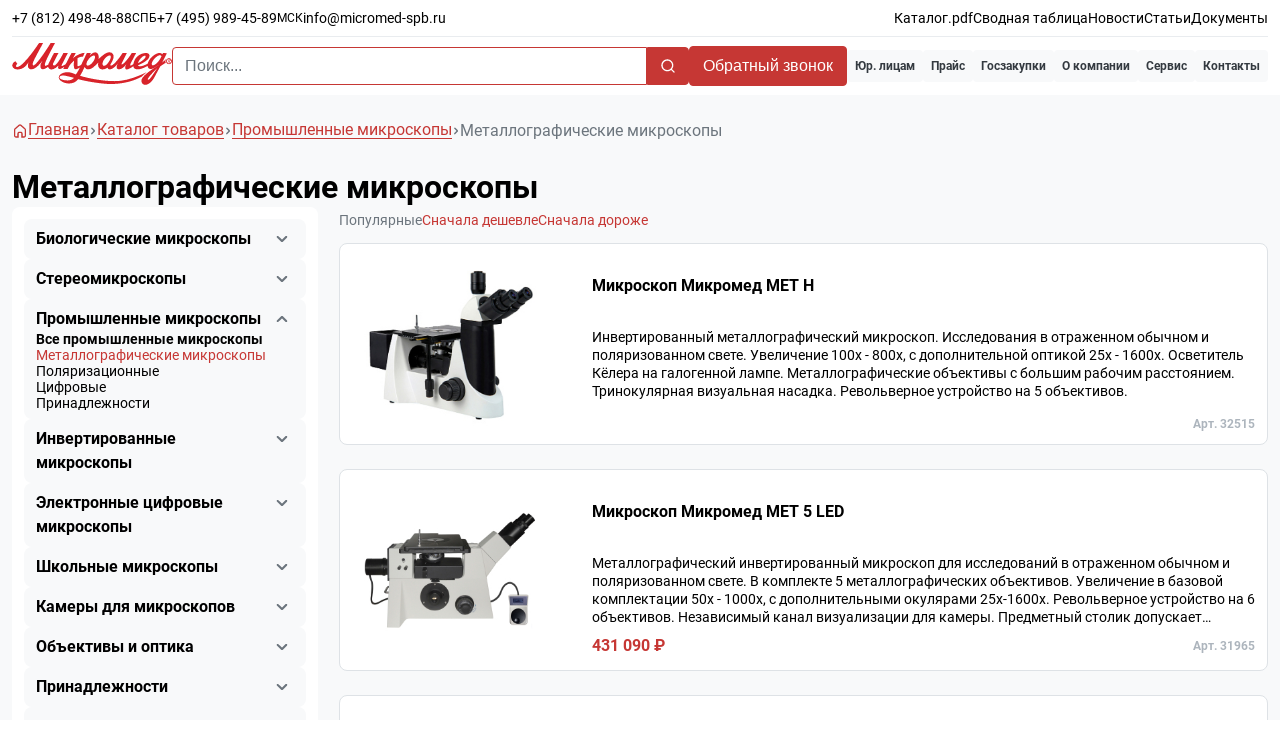

--- FILE ---
content_type: text/html; charset=UTF-8
request_url: https://micromed-spb.ru/products/metallograficheskie-mikroskopy/
body_size: 10590
content:
<!DOCTYPE html>
<html lang="ru" data-opdev-theme="mm">
<head>
    <meta charset="UTF-8">
    <meta name="viewport" content="width=device-width, initial-scale=1.0">

    <!-- Yandex.Metrika counter -->
        <script type="text/javascript">
            (function(m,e,t,r,i,k,a){
                m[i]=m[i]||function(){(m[i].a=m[i].a||[]).push(arguments)};
                m[i].l=1*new Date();
                for (var j = 0; j < document.scripts.length; j++) {if (document.scripts[j].src === r) { return; }}
                k=e.createElement(t),a=e.getElementsByTagName(t)[0],k.async=1,k.src=r,a.parentNode.insertBefore(k,a)
            })(window, document,'script','https://mc.yandex.ru/metrika/tag.js', 'ym');

            ym(22080253, 'init', {clickmap:true, ecommerce:"dataLayer", accurateTrackBounce:true, trackLinks:true});
        </script>
        <noscript><div><img src="https://mc.yandex.ru/watch/22080253" style="position:absolute; left:-9999px;" alt="" /></div></noscript>
    <!-- /Yandex.Metrika counter -->

    <meta http-equiv="Content-Type" content="text/html; charset=UTF-8" />
<meta name="description" content="Металлографические микроскопы от «Микромед» - в наличии на складе в Санкт-Петербурге. Официальная гарантия, сервис-центр, помощь в подборе под задачу. Быстрая доставка по РФ, удобная оплата. Закажите онлайн сегодня!" />
<link rel="canonical" href="https://micromed-spb.ru/products/metallograficheskie-mikroskopy/" />
<link href="/bitrix/js/ui/design-tokens/dist/ui.design-tokens.css?176415959126358" type="text/css" rel="stylesheet"/>
<link href="/local/templates/.default/components/bitrix/catalog/list/style.css?1764325606853" type="text/css" rel="stylesheet"/>
<link href="/bitrix/components/bitrix/system.pagenavigation/templates/round/style.css?17641595342917" type="text/css" rel="stylesheet"/>
<link href="/local/templates/.default/assets/utils/intlTelInput/css/intlTelInput.css?176432560616501" type="text/css" rel="stylesheet" data-template-style="true"/>
<link href="/local/templates/.default/assets/utils/swiper/swiper.css?176432560618459" type="text/css" rel="stylesheet" data-template-style="true"/>
<link href="/local/templates/.default/assets/font/Roboto/stylesheet.css?17643256062758" type="text/css" rel="stylesheet" data-template-style="true"/>
<link href="/local/templates/.default/assets/css/colors.css?17643256061035" type="text/css" rel="stylesheet" data-template-style="true"/>
<link href="/local/templates/.default/assets/css/style.css?1768472473216194" type="text/css" rel="stylesheet" data-template-style="true"/>
<link href="/local/templates/mm/styles.css?1765434515739" type="text/css" rel="stylesheet" data-template-style="true"/>
<link href="/local/templates/.default/components/bitrix/form.result.new/modal/style.css?17643256061470" type="text/css" rel="stylesheet" data-template-style="true"/>
<link rel="icon" type="image/x-icon" href="/local/templates/mm/favicon.ico">



<script src="/local/templates/.default/assets/utils/intlTelInput/js/intlTelInput.min.js?176432560632397"></script>
<script src="/local/templates/.default/assets/utils/swiper/swiper-bundle.min.js?1764325606154008"></script>
<script src="/local/templates/.default/assets/js/main.js?176847247349800"></script>
<script src="/local/templates/.default/assets/js/send-form.js?17643256064491"></script>
<script src="/local/lib/utils/dadata-universal.js?17643256056848"></script>
<script src="/local/lib/utils/dadata-config.js?17643256051608"></script>
<script src="/local/templates/.default/components/bitrix/catalog/list/script.js?17685615237881"></script>

    <title>Металлографический микроскоп - купить цифровой микроскоп для металлографических исследований Микромед</title>
</head>
<body>    <style>.header_menu > div, .footer_top > div, #bx_incl_area_2_1 {display: contents;}</style>
    <div class="wrapper">
        <header class="header light">
            <div class="container">
                <div class="header_content">
                    
<div class="header_top">
    <div class="header_phone">
        <div class="header_phone-box">
            <a href="tel:+78124984888">+7 (812) 498-48-88</a>
            <span>СПБ</span>
        </div>
        <div class="header_phone-box">
            <a href="tel:+74959894589">+7 (495) 989-45-89</a>
            <span>МСК</span>
        </div>
        <div class="header_phone-box">
            <a href="mailto:info@micromed-spb.ru">info@micromed-spb.ru</a>
        </div>
    </div>

    <div class="header_navs">
        <div class="header_navs">
            <a href="/company/downloads/" class="header_nav">
                        Каталог.pdf        </a>
            <a href="/company/comparison/" class="header_nav">
                        Сводная таблица        </a>
            <a href="/news/" class="header_nav">
                        Новости        </a>
            <a href="/articles/" class="header_nav">
                        Статьи        </a>
            <a href="/company/docs/" class="header_nav">
                        Документы        </a>
    </div>    </div>
</div>
                    
<div class="header_bottom">
    <div class="header_logo">
        <a href="/"><img src="/local/templates/mm/images/logo.svg" alt="" class="header_logo-img" style="width: 160px !important"></a>
    </div>

    <div class="header_block">
        <div class="header_block-wrap">
            <form class="header_search" action="/search/" method="get">
    <input type="search" name="q"
           placeholder="Поиск..."
           class="header_search-inp"
           id="headerSearch"
           value="">
    <button type="submit" class="header_search-label">
        <img src="/local/templates/.default/assets/images/icons/search.svg" alt="">
    </button>
    <ul class="suggested_list">
        <li>бинокль veber</li>
        <li>бинокль veber classic</li>
        <li>бинокль veber 10x20</li>
        <li>бинокль veber 15x30</li>
        <li>бинокль veber для охоты</li>
        <li>бинокль veber мощный</li>
    </ul>
</form>
            <div class="header_call">
                

<link rel="stylesheet" href="/local/templates/.default/components/bitrix/form.result.new/modal/style.css" />

<button class="button-full button-primary" onclick="openModal('10_header_bottom')">
    <span>Обратный звонок</span>
            <img src="/local/templates/.default/assets/images/icons/icon-tel.svg" alt="">
    </button>

<dialog id="dialog_10_header_bottom">
    <div class="callback-modal-header">
        <div class="callback-modal-header-title">Обратный звонок</div>
        <button class="callback-close-btn" onclick="closeModal('10_header_bottom')">×</button>
    </div>
    <form method="post" id="modal_10_header_bottom" class="simple_form" onsubmit="window.formModule.handleFormSubmit(event, '10_header_bottom', window.formModule.requiredFields['10_header_bottom'])">

        <input type="hidden" name="FORM_ID" value="10">
        <input type="hidden" name="FORM_UID" value="10_header_bottom">

                    
            <label class="simple_form__label">Выберите офис <span class="simple_form__label--required">*</span></label>
                            <div class="simple-form__radio-group">
                                            <div class="simple-form__radio-item">
                            <input type="radio"
                                   name="form_radio_REGION"
                                   id="REGION010_header_bottom"
                                   class="simple-form__radio-inp"
                                   value="50"
                                >
                            <label for="REGION010_header_bottom" class="simple-form__radio-label">
                                Санкт-Петербург                            </label>
                        </div>
                                            <div class="simple-form__radio-item">
                            <input type="radio"
                                   name="form_radio_REGION"
                                   id="REGION110_header_bottom"
                                   class="simple-form__radio-inp"
                                   value="51"
                                checked>
                            <label for="REGION110_header_bottom" class="simple-form__radio-label">
                                Москва                            </label>
                        </div>
                                    </div>
            
                    
            <label class="simple_form__label">Номер телефона <span class="simple_form__label--required">*</span></label>
                                                <input type="tel"
                           name="form_text_49"
                           value=""
                           class="simple_form__input"
                           id="phone_10_header_bottom"
                           placeholder=""
                        autocomplete="off"                        required>
                            
                                                        <input type="hidden"
                           name="form_hidden_52"
                           value="23">
                                
                    <input type="hidden" name="captcha_required" value="N">
                <button class="button button-primary">Отправить</button>
    </form>
</dialog>

<script>
    // Modal window functions
    function openModal(selector) {
        document.getElementById("dialog_" + selector)?.showModal();
    }

    function closeModal(selector) {
        document.getElementById("dialog_" + selector)?.close();
    }

    const dialog_10_header_bottom = document.getElementById("dialog_10_header_bottom");
    dialog_10_header_bottom?.addEventListener("click", e => {
        const r = dialog_10_header_bottom.getBoundingClientRect();
        if (!(e.clientX >= r.left && e.clientX <= r.right && e.clientY >= r.top && e.clientY <= r.bottom)) {
            dialog_10_header_bottom.close();
        }
    });
</script>

<script type="module">
    import { initPhoneInput } from '/local/lib/utils/PhoneInput.js';
    import { submitForm } from '/local/lib/utils/FormSubmit.js';

    // Initialize required fields for this form instance
    window.formModule = window.formModule || {};
    window.formModule.requiredFields = window.formModule.requiredFields || {};
    window.formModule.requiredFields['10_header_bottom'] = ["form_radio_50","form_radio_51","form_text_49","form_hidden_52"];

    // Attach submitForm to window.formModule
    window.formModule.handleFormSubmit = (event, selector, requiredFields) => {
        submitForm(event, selector, requiredFields);
    };

    document.addEventListener('DOMContentLoaded', function() {
        initPhoneInput('10_header_bottom');
    });
</script>            </div>

            <a href="#" class="header_bars">
                <img src="/local/templates/.default/assets/images/icons/bars.svg" alt="">
            </a>
        </div>

        <div class="header_phone-wrap">
            <a href="/"><img src="/local/templates/.default/assets/images/micromed.svg" alt="" class="header_logo-mob"></a>
            <div class="header_phone">
                <div class="header_phone-box">
                    <a href="mailto:info@micromed-spb.ru">info@micromed-spb.ru</a>
                </div>
                <div class="header_phone-box">
                    <a href="tel:+78124984888">+7 (812) 498-48-88</a>
                    <span>СПБ</span>
                </div>
                <div class="header_phone-box">
                    <a href="tel:+74959894589">+7 (495) 989-45-89</a>
                    <span>МСК</span>
                </div>
            </div>
        </div>

        <div class="header_menu">
            
    <a href="/company/legal/" class="header_menu-link">
        <span>Юр. лицам</span>
    </a>
    <a href="/company/prices/" class="header_menu-link">
        <span>Прайс</span>
    </a>
    <a href="/government/" class="header_menu-link">
        <span>Госзакупки</span>
    </a>
    <a href="/company/" class="header_menu-link">
        <span>О компании</span>
    </a>
    <a href="/company/service/" class="header_menu-link">
        <span>Сервис</span>
    </a>
    <a href="/company/contacts/" class="header_menu-link">
        <span>Контакты</span>
    </a>
        </div>
    </div>
</div>
                </div>
            </div>
        </header>
        <header class="header light header-scroll">
            <div class="container">
                <div class="header_content">
                    
<div class="header_top">
    <div class="header_phone">
        <div class="header_phone-box">
            <a href="tel:+78124984888">+7 (812) 498-48-88</a>
            <span>СПБ</span>
        </div>
        <div class="header_phone-box">
            <a href="tel:+74959894589">+7 (495) 989-45-89</a>
            <span>МСК</span>
        </div>
        <div class="header_phone-box">
            <a href="mailto:info@micromed-spb.ru">info@micromed-spb.ru</a>
        </div>
    </div>

    <div class="header_navs">
        <div class="header_navs">
            <a href="/company/downloads/" class="header_nav">
                        Каталог.pdf        </a>
            <a href="/company/comparison/" class="header_nav">
                        Сводная таблица        </a>
            <a href="/news/" class="header_nav">
                        Новости        </a>
            <a href="/articles/" class="header_nav">
                        Статьи        </a>
            <a href="/company/docs/" class="header_nav">
                        Документы        </a>
    </div>    </div>
</div>

<div class="header_bottom">
    <div class="header_logo">
        <a href="/"><img src="/local/templates/mm/images/logo.svg" alt="" class="header_logo-img"></a>
    </div>

    <div class="header_block">
    <div class="header_block-wrap">
        <form class="header_search" action="/search/" method="get">
    <input type="search" name="q"
           placeholder="Поиск..."
           class="header_search-inp"
           id="headerSearch"
           value="">
    <button type="submit" class="header_search-label">
        <img src="/local/templates/.default/assets/images/icons/search.svg" alt="">
    </button>
    <ul class="suggested_list">
        <li>бинокль veber</li>
        <li>бинокль veber classic</li>
        <li>бинокль veber 10x20</li>
        <li>бинокль veber 15x30</li>
        <li>бинокль veber для охоты</li>
        <li>бинокль veber мощный</li>
    </ul>
</form>        <div class="header_call">
            

<link rel="stylesheet" href="/local/templates/.default/components/bitrix/form.result.new/modal/style.css" />

<button class="button-full button-primary" onclick="openModal('10_header_bottom_scroll')">
    <span>Обратный звонок</span>
            <img src="/local/templates/.default/assets/images/icons/icon-tel.svg" alt="">
    </button>

<dialog id="dialog_10_header_bottom_scroll">
    <div class="callback-modal-header">
        <div class="callback-modal-header-title">Обратный звонок</div>
        <button class="callback-close-btn" onclick="closeModal('10_header_bottom_scroll')">×</button>
    </div>
    <form method="post" id="modal_10_header_bottom_scroll" class="simple_form" onsubmit="window.formModule.handleFormSubmit(event, '10_header_bottom_scroll', window.formModule.requiredFields['10_header_bottom_scroll'])">

        <input type="hidden" name="FORM_ID" value="10">
        <input type="hidden" name="FORM_UID" value="10_header_bottom_scroll">

                    
            <label class="simple_form__label">Выберите офис <span class="simple_form__label--required">*</span></label>
                            <div class="simple-form__radio-group">
                                            <div class="simple-form__radio-item">
                            <input type="radio"
                                   name="form_radio_REGION"
                                   id="REGION010_header_bottom_scroll"
                                   class="simple-form__radio-inp"
                                   value="50"
                                >
                            <label for="REGION010_header_bottom_scroll" class="simple-form__radio-label">
                                Санкт-Петербург                            </label>
                        </div>
                                            <div class="simple-form__radio-item">
                            <input type="radio"
                                   name="form_radio_REGION"
                                   id="REGION110_header_bottom_scroll"
                                   class="simple-form__radio-inp"
                                   value="51"
                                checked>
                            <label for="REGION110_header_bottom_scroll" class="simple-form__radio-label">
                                Москва                            </label>
                        </div>
                                    </div>
            
                    
            <label class="simple_form__label">Номер телефона <span class="simple_form__label--required">*</span></label>
                                                <input type="tel"
                           name="form_text_49"
                           value=""
                           class="simple_form__input"
                           id="phone_10_header_bottom_scroll"
                           placeholder=""
                        autocomplete="off"                        required>
                            
                                                        <input type="hidden"
                           name="form_hidden_52"
                           value="23">
                                
                    <input type="hidden" name="captcha_required" value="N">
                <button class="button button-primary">Отправить</button>
    </form>
</dialog>

<script>
    // Modal window functions
    function openModal(selector) {
        document.getElementById("dialog_" + selector)?.showModal();
    }

    function closeModal(selector) {
        document.getElementById("dialog_" + selector)?.close();
    }

    const dialog_10_header_bottom_scroll = document.getElementById("dialog_10_header_bottom_scroll");
    dialog_10_header_bottom_scroll?.addEventListener("click", e => {
        const r = dialog_10_header_bottom_scroll.getBoundingClientRect();
        if (!(e.clientX >= r.left && e.clientX <= r.right && e.clientY >= r.top && e.clientY <= r.bottom)) {
            dialog_10_header_bottom_scroll.close();
        }
    });
</script>

<script type="module">
    import { initPhoneInput } from '/local/lib/utils/PhoneInput.js';
    import { submitForm } from '/local/lib/utils/FormSubmit.js';

    // Initialize required fields for this form instance
    window.formModule = window.formModule || {};
    window.formModule.requiredFields = window.formModule.requiredFields || {};
    window.formModule.requiredFields['10_header_bottom_scroll'] = ["form_radio_50","form_radio_51","form_text_49","form_hidden_52"];

    // Attach submitForm to window.formModule
    window.formModule.handleFormSubmit = (event, selector, requiredFields) => {
        submitForm(event, selector, requiredFields);
    };

    document.addEventListener('DOMContentLoaded', function() {
        initPhoneInput('10_header_bottom_scroll');
    });
</script>        </div>
        <a href="#" class="header_bars">
            <img src="/local/templates/.default/assets/images/icons/bars.svg" alt="">
        </a>
    </div>

        <div class="header_menu">
            
    <a href="/company/legal/" class="header_menu-link">
        <span>Юр. лицам</span>
    </a>
    <a href="/company/prices/" class="header_menu-link">
        <span>Прайс</span>
    </a>
    <a href="/government/" class="header_menu-link">
        <span>Госзакупки</span>
    </a>
    <a href="/company/" class="header_menu-link">
        <span>О компании</span>
    </a>
    <a href="/company/service/" class="header_menu-link">
        <span>Сервис</span>
    </a>
    <a href="/company/contacts/" class="header_menu-link">
        <span>Контакты</span>
    </a>
        </div>
    </div>
</div>
                </div>

                <div class="header_mob">
    <button class="header_close">
        <svg width="24" height="24" viewBox="0 0 24 24" fill="currentColor" xmlns="http://www.w3.org/2000/svg">
            <path fill-rule="evenodd" clip-rule="evenodd" d="M4.92927 17.6569C4.53875 18.0474 4.53875 18.6806 4.92927 19.0711C5.3198 19.4617 5.95296 19.4617 6.34349 19.0711L12.0002 13.4144L17.657 19.0712C18.0476 19.4617 18.6807 19.4617 19.0713 19.0712C19.4618 18.6807 19.4618 18.0475 19.0713 17.657L13.4145 12.0002L19.0714 6.34322C19.4619 5.95269 19.4619 5.31953 19.0714 4.929C18.6809 4.53848 18.0477 4.53848 17.6572 4.929L12.0002 10.586L6.34334 4.92905C5.95281 4.53852 5.31965 4.53852 4.92912 4.92905C4.5386 5.31957 4.5386 5.95274 4.92912 6.34326L10.586 12.0002L4.92927 17.6569Z"></path>
        </svg>
    </button>
    <div class="header_navs">
        <div class="header_navs">
            <a href="" class="header_nav">
                        <a href="/products/" class="button button-outline-gray only-mobile" style="color: var(--opdev-primary)">Каталог продукции</a>        </a>
            <a href="/company/legal/" class="header_nav">
                        Юр. лицам        </a>
            <a href="/company/prices/" class="header_nav">
                        Прайс        </a>
            <a href="/government/" class="header_nav">
                        Госзакупки        </a>
            <a href="/company/" class="header_nav">
                        О компании        </a>
            <a href="/company/service/" class="header_nav">
                        Сервис        </a>
            <a href="/company/contacts/" class="header_nav">
                        Контакты        </a>
    </div>    </div>
</div>
<div class="header_mob-bg"></div>
            </div>
        </header>
        <main>

        
<div class="breadcrumb">
    <div class="container">
        <div class="breadcrumb-items">
            <a href="/" class="breadcrumb-link">
                <svg xmlns="http://www.w3.org/2000/svg" width="16" height="16" viewBox="0 0 16 16" fill="none">
                    <path d="M13.3334 5.33334L9.3334 1.82667C8.96671 1.4987 8.49202 1.31738 8.00006 1.31738C7.50811 1.31738 7.03341 1.4987 6.66673 1.82667L2.66673 5.33334C2.45498 5.52272 2.286 5.75504 2.17104 6.01483C2.05609 6.27463 1.9978 6.55592 2.00006 6.84V12.6667C2.00006 13.1971 2.21078 13.7058 2.58585 14.0809C2.96092 14.456 3.46963 14.6667 4.00006 14.6667L6.66667 14.6667L9.3334 14.6667H12.0001C12.5305 14.6667 13.0392 14.456 13.4143 14.0809C13.7893 13.7058 14.0001 13.1971 14.0001 12.6667V6.83334C14.0014 6.55038 13.9426 6.27036 13.8277 6.01179C13.7128 5.75322 13.5443 5.52197 13.3334 5.33334ZM9.3334 14.6667L6.66667 14.6667L6.66673 10.6667C6.66673 10.4899 6.73697 10.3203 6.86199 10.1953C6.98702 10.0702 7.15658 10 7.3334 10H8.66673C8.84354 10 9.01311 10.0702 9.13813 10.1953C9.26316 10.3203 9.3334 10.4899 9.3334 10.6667V14.6667ZM12.6667 12.6667C12.6667 12.8435 12.5965 13.0131 12.4715 13.1381C12.3464 13.2631 12.1769 13.3333 12.0001 13.3333H10.6667V10.6667C10.6667 10.1362 10.456 9.62753 10.0809 9.25246C9.70587 8.87738 9.19716 8.66667 8.66673 8.66667H7.3334C6.80296 8.66667 6.29426 8.87738 5.91918 9.25246C5.54411 9.62753 5.3334 10.1362 5.3334 10.6667V13.3333H4.00006C3.82325 13.3333 3.65368 13.2631 3.52866 13.1381C3.40363 13.0131 3.3334 12.8435 3.3334 12.6667V6.83334C3.33352 6.73868 3.35379 6.64513 3.39287 6.55892C3.43196 6.47271 3.48895 6.39581 3.56006 6.33334L7.56006 2.83334C7.68172 2.72646 7.83812 2.66751 8.00006 2.66751C8.162 2.66751 8.3184 2.72646 8.44006 2.83334L12.4401 6.33334C12.5112 6.39581 12.5682 6.47271 12.6073 6.55892C12.6463 6.64513 12.6666 6.73868 12.6667 6.83334V12.6667Z" fill="#EC1821"/>
                </svg>
                <span>Главная</span>
            </a><img src="/local/templates/.default/assets/images/icons/breadcrumb-arrow.svg" alt="" class="breadcrumb-arrow"><a href="/products/" class="breadcrumb-link"><span>Каталог товаров</span></a><img src="/local/templates/.default/assets/images/icons/breadcrumb-arrow.svg" alt="" class="breadcrumb-arrow"><a href="/products/promyshlennye-mikroskopy/" class="breadcrumb-link"><span>Промышленные микроскопы</span></a><img src="/local/templates/.default/assets/images/icons/breadcrumb-arrow.svg" alt="" class="breadcrumb-arrow"><p class="breadcrumb-span"><span>Металлографические микроскопы</span></p></div></div></div>    
    

<section class="catalog">
    <div class="container">
        <div class="catalog-main">
            <div class="catalog_top">
                <h1 class="catalog-title">Металлографические микроскопы</h1>
                            </div>

            <div class="catalog_block">
                <div class="sidebar_wrap" id="sidebarWrap">
                    <div class="sidebar">
                        
<div class="sidebar_wrap home_sidebar-wrap">
        <div class="catalog_sidebar home_sidebar">
                <div class="catalog_items">
                                                <div class="sidebar_item">
                        <div class="sidebar_item-title">
                                                            <b>Биологические микроскопы</b>
                                <img src="/local/templates/.default/assets/images/icons/arrow-down.svg" alt="" class="sidebar_item-arrow">
                                                    </div>
                                                    <div class="sidebar_item-box active">
                                <div class="sidebar_box">
                                    <a href="/products/biologicheskie-mikroskopy/"><b>Все биологические микроскопы</b></a>
                                                                            <a href="/products/monokulyarnye-mikroskopy/">Монокулярные микроскопы</a>
                                                                            <a href="/products/binokulyarnye-mikroskopy/">Бинокулярные микроскопы</a>
                                                                            <a href="/products/trinokulyarnye-mikroskopy/">Тринокулярные микроскопы</a>
                                                                            <a href="/products/lyuminestsentnye-mikroskopy/">Люминесцентные микроскопы</a>
                                                                            <a href="/products/polyarizatsionnye-mikroskopy/">Поляризационные микроскопы</a>
                                                                    </div>
                            </div>
                                            </div>
                                                                                                                                                                                                            <div class="sidebar_item">
                        <div class="sidebar_item-title">
                                                            <b>Стереомикроскопы</b>
                                <img src="/local/templates/.default/assets/images/icons/arrow-down.svg" alt="" class="sidebar_item-arrow">
                                                    </div>
                                                    <div class="sidebar_item-box active">
                                <div class="sidebar_box">
                                    <a href="/products/stereomikroskopy/"><b>Все стереомикроскопы</b></a>
                                                                            <a href="/products/stereomikroskopy-grenu/">Грену</a>
                                                                            <a href="/products/abbe/">Аббе</a>
                                                                            <a href="/products/trinokulyarnye-stereomikroskopy/">Тринокулярные</a>
                                                                            <a href="/products/dopolnitelnaya-optika/">Дополнительная оптика</a>
                                                                            <a href="/products/komplektuyushchie-dlya-stereomikroskopov/">Штативы, принадлежности</a>
                                                                    </div>
                            </div>
                                            </div>
                                                                                                                                                                                                            <div class="sidebar_item">
                        <div class="sidebar_item-title">
                                                            <b>Промышленные микроскопы</b>
                                <img src="/local/templates/.default/assets/images/icons/arrow-down.svg" alt="" class="sidebar_item-arrow active">
                                                    </div>
                                                    <div class="sidebar_item-box">
                                <div class="sidebar_box">
                                    <a href="/products/promyshlennye-mikroskopy/"><b>Все промышленные микроскопы</b></a>
                                                                            <a href="/products/metallograficheskie-mikroskopy/" class="active">Металлографические микроскопы</a>
                                                                            <a href="/products/polyarizatsionnye/">Поляризационные</a>
                                                                            <a href="/products/promyshlennye-tsifrovye/">Цифровые</a>
                                                                            <a href="/products/promyshlennye-prinadlezhnosti/">Принадлежности</a>
                                                                    </div>
                            </div>
                                            </div>
                                                                                                                                                                                <div class="sidebar_item">
                        <div class="sidebar_item-title">
                                                            <b>Инвертированные микроскопы</b>
                                <img src="/local/templates/.default/assets/images/icons/arrow-down.svg" alt="" class="sidebar_item-arrow">
                                                    </div>
                                                    <div class="sidebar_item-box active">
                                <div class="sidebar_box">
                                    <a href="/products/invertirovannye/"><b>Все инвертированные микроскопы</b></a>
                                                                            <a href="/products/metallograficheskie-intvertirovannye/">Металлографические</a>
                                                                            <a href="/products/biologicheskie-invertirovannye/">Биологические</a>
                                                                    </div>
                            </div>
                                            </div>
                                                                                                                        <div class="sidebar_item">
                        <div class="sidebar_item-title">
                                                            <b>Электронные цифровые микроскопы</b>
                                <img src="/local/templates/.default/assets/images/icons/arrow-down.svg" alt="" class="sidebar_item-arrow">
                                                    </div>
                                                    <div class="sidebar_item-box active">
                                <div class="sidebar_box">
                                    <a href="/products/tsifrovye-mikroskopy-usb/"><b>Все электронные цифровые микроскопы</b></a>
                                                                            <a href="/products/mikroskopy-s-monitorom/">Микроскопы с монитором</a>
                                                                            <a href="/products/mikroskopy-usb/">Микроскопы USB</a>
                                                                            <a href="/products/tsifrovye-stereomikroskopy/">Цифровые стереомикроскопы</a>
                                                                    </div>
                            </div>
                                            </div>
                                                                                                                                                    <div class="sidebar_item">
                        <div class="sidebar_item-title">
                                                            <b>Школьные микроскопы</b>
                                <img src="/local/templates/.default/assets/images/icons/arrow-down.svg" alt="" class="sidebar_item-arrow">
                                                    </div>
                                                    <div class="sidebar_item-box active">
                                <div class="sidebar_box">
                                    <a href="/products/uchebnye-mikroskopy/"><b>Все школьные микроскопы</b></a>
                                                                            <a href="/products/nachalnogo-urovnya/">Начального уровня</a>
                                                                            <a href="/products/detskie-biologicheskie/">Биологические</a>
                                                                            <a href="/products/detskie-tsifrovye/">Цифровые</a>
                                                                    </div>
                            </div>
                                            </div>
                                                                                                                                                    <div class="sidebar_item">
                        <div class="sidebar_item-title">
                                                            <b>Камеры для микроскопов</b>
                                <img src="/local/templates/.default/assets/images/icons/arrow-down.svg" alt="" class="sidebar_item-arrow">
                                                    </div>
                                                    <div class="sidebar_item-box active">
                                <div class="sidebar_box">
                                    <a href="/products/kamery-dlya-mikroskopii/"><b>Все камеры для микроскопов</b></a>
                                                                            <a href="/products/kamery-usb/">Камеры USB</a>
                                                                            <a href="/products/kamery-hdmi/">Камеры HDMI</a>
                                                                            <a href="/products/monitory/">Мониторы</a>
                                                                            <a href="/products/adaptery/">Адаптеры для микроскопа</a>
                                                                    </div>
                            </div>
                                            </div>
                                                                                                                                                                                <div class="sidebar_item">
                        <div class="sidebar_item-title">
                                                            <b>Объективы и оптика</b>
                                <img src="/local/templates/.default/assets/images/icons/arrow-down.svg" alt="" class="sidebar_item-arrow">
                                                    </div>
                                                    <div class="sidebar_item-box active">
                                <div class="sidebar_box">
                                    <a href="/products/obektivy-i-optika/"><b>Все объективы и оптика</b></a>
                                                                            <a href="/products/obektivy/">Объективы для микроскопов</a>
                                                                            <a href="/products/okulyary/">Окуляры для микроскопов</a>
                                                                            <a href="/products/kondensory-i-fku/">Конденсоры и ФКУ</a>
                                                                            <a href="/products/opticheskie-nasadki/">Оптические насадки</a>
                                                                    </div>
                            </div>
                                            </div>
                                                                                                                                                                                <div class="sidebar_item">
                        <div class="sidebar_item-title">
                                                            <b>Принадлежности</b>
                                <img src="/local/templates/.default/assets/images/icons/arrow-down.svg" alt="" class="sidebar_item-arrow">
                                                    </div>
                                                    <div class="sidebar_item-box active">
                                <div class="sidebar_box">
                                    <a href="/products/prinadlezhnosti/"><b>Все принадлежности</b></a>
                                                                            <a href="/products/osvetiteli/">Осветители для микроскопов</a>
                                                                            <a href="/products/lampy/">Лампы для микроскопов</a>
                                                                            <a href="/products/mikropreparaty/">Микропрепараты для микроскопа</a>
                                                                            <a href="/products/stekla_slaydy_filtry/">Предметные стёкла</a>
                                                                            <a href="/products/maslo_ukhod-za-optikoy/">Масло для микроскопов</a>
                                                                    </div>
                            </div>
                                            </div>
                                                                                                                                                                                                            <div class="sidebar_item">
                        <div class="sidebar_item-title">
                                                            <b>Лупы</b>
                                <img src="/local/templates/.default/assets/images/icons/arrow-down.svg" alt="" class="sidebar_item-arrow">
                                                    </div>
                                                    <div class="sidebar_item-box active">
                                <div class="sidebar_box">
                                    <a href="/products/lupy/"><b>Все лупы</b></a>
                                                                            <a href="/products/lupy_lampy/">Лупы-лампы</a>
                                                                            <a href="/products/nalobnye_binokulyarnye/">Налобные, бинокулярные</a>
                                                                            <a href="/products/ruchnye/">Ручные</a>
                                                                    </div>
                            </div>
                                            </div>
                                                                                                                        </div>
    </div>
</div>
                    </div>
                </div>

                <div class="catalog_product" id="catalogProduct">
                    <div class="product_filters" style="margin: 5px 0 15px;">
                        <div class="product_links">
                                                        <a href="?sort=default" class="product_link active">Популярные</a>
                            <a href="?sort=price_asc" class="product_link ">Сначала дешевле</a>
                            <a href="?sort=price_desc" class="product_link ">Сначала дороже</a>
                        </div>
                    </div>


                        
    <div class="product_cards-wrap">
        <div class="product_list">
                            <div class="product_card">
                    <a href="/product/mikroskop-mikromed-met-n/" class="product_card-block">
                        <img src="/upload/iblock/d54/0f4xkk7ffireppsasah0r2fir9kulgvi.jpg" alt="Микроскоп Микромед МЕТ Н" class="product_card-img">
                    </a>

                    <a href="/product/mikroskop-mikromed-met-n/" class="product_card-title">
                        Микроскоп Микромед МЕТ Н                    </a>

                    <div class="d-flex flex-column justify-content-between flex-auto">
                        <p class="product_card-desc">
                            Инвертированный металлографический микроскоп. Исследования в отраженном обычном и поляризованном свете. Увеличение 100х - 800х, с дополнительной оптикой 25х - 1600х.
Осветитель Кёлера на галогенной лампе. Металлографические объективы с большим рабочим расстоянием. Тринокулярная визуальная насадка. Револьверное устройство на 5 объективов.
                        </p>
                        <div class="product_card-bottom">
                            <div class="product_price">
                                                            </div>

                                                            <p class="date">Арт. 32515</p>
                                                    </div>
                    </div>
                </div>
                            <div class="product_card">
                    <a href="/product/mikroskop_mikromed_met_5_led/" class="product_card-block">
                        <img src="/upload/iblock/62b/xwueecws288depskzm3to5vzysg658o4.jpg" alt="Микроскоп Микромед МЕТ 5 LED" class="product_card-img">
                    </a>

                    <a href="/product/mikroskop_mikromed_met_5_led/" class="product_card-title">
                        Микроскоп Микромед МЕТ 5 LED                    </a>

                    <div class="d-flex flex-column justify-content-between flex-auto">
                        <p class="product_card-desc">
                            Металлографический инвертированный микроскоп для исследований в отраженном обычном и поляризованном свете. В комплекте 5 металлографических объективов. Увеличение в базовой комплектации 50х - 1000х, с дополнительными окулярами 25х-1600х. Револьверное устройство
на 6 объективов. Независимый канал визуализации для камеры. Предметный столик допускает нагрузку до 5 кг.                        </p>
                        <div class="product_card-bottom">
                            <div class="product_price">
                                431 090 ₽                            </div>

                                                            <p class="date">Арт. 31965</p>
                                                    </div>
                    </div>
                </div>
                            <div class="product_card">
                    <a href="/product/mikroskop_mikromed_met_1_led/" class="product_card-block">
                        <img src="/upload/iblock/ceb/eplp5r188ewawdhjfs7b2r5jg27foope.jpg" alt="Микроскоп Микромед МЕТ 1 LED" class="product_card-img">
                    </a>

                    <a href="/product/mikroskop_mikromed_met_1_led/" class="product_card-title">
                        Микроскоп Микромед МЕТ 1 LED                    </a>

                    <div class="d-flex flex-column justify-content-between flex-auto">
                        <p class="product_card-desc">
                            Металлографический прямой микроскоп для исследований в обычном и поляризованном свете. Увеличение 50х - 800х, с дополнительной оптикой 25х - 1600х.
 Оптическая схема с коррекцией на бесконечность. Исследования в отраженном и проходящем свете. Светодиодные осветители Кёлера. Револьвер на 5 объективов.                         </p>
                        <div class="product_card-bottom">
                            <div class="product_price">
                                230 290 ₽                            </div>

                                                            <p class="date">Арт. 31964</p>
                                                    </div>
                    </div>
                </div>
                            <div class="product_card">
                    <a href="/product/mikroskop_mikromed_met_led/" class="product_card-block">
                        <img src="/upload/iblock/28a/ts1tqal9iom3ndj6qf5bxkdm76tv7wkx.jpg" alt="Микроскоп Микромед МЕТ LED" class="product_card-img">
                    </a>

                    <a href="/product/mikroskop_mikromed_met_led/" class="product_card-title">
                        Микроскоп Микромед МЕТ LED                    </a>

                    <div class="d-flex flex-column justify-content-between flex-auto">
                        <p class="product_card-desc">
                            Инвертированный металлографический микроскоп. Исследования в отраженном обычном и поляризованном свете. Увеличение 100х - 800х, с дополнительной оптикой 25х - 1600х. Светодиодный осветитель Кёлера. Металлографические объективы с большим рабочим расстоянием. Тринокулярная визуальная насадка. Револьверное устройство на 5 объективов.                        </p>
                        <div class="product_card-bottom">
                            <div class="product_price">
                                192 890 ₽                            </div>

                                                            <p class="date">Арт. 31963</p>
                                                    </div>
                    </div>
                </div>
                            <div class="product_card">
                    <a href="/product/mikroskop_mikromed_met_4/" class="product_card-block">
                        <img src="/upload/iblock/133/0iuaw574fgqssikdohh0irr4kwqdvlal.jpg" alt="Микроскоп Микромед МЕТ-4" class="product_card-img">
                    </a>

                    <a href="/product/mikroskop_mikromed_met_4/" class="product_card-title">
                        Микроскоп Микромед МЕТ-4                    </a>

                    <div class="d-flex flex-column justify-content-between flex-auto">
                        <p class="product_card-desc">
                            Металлографический прямой микроскоп для изучения микроструктур металлов и различных материалов в проходящем и отраженном, обычном и поляризованном свете. Увеличение в базовой комплектации 50х - 500х. Оптическая схема «бесконечность». Металлографические объективы c большим рабочим расстоянием. Тринокулярная визуальная насадка.                        </p>
                        <div class="product_card-bottom">
                            <div class="product_price">
                                173 190 ₽                            </div>

                                                            <p class="date">Арт. 31236</p>
                                                    </div>
                    </div>
                </div>
                            <div class="product_card">
                    <a href="/product/Mikroskop-Mikromed-MET-S/" class="product_card-block">
                        <img src="/upload/iblock/000/df7had1t8e3o5ipmi19yjy27ma7vtr4e.jpg" alt="Микроскоп Микромед МЕТ С" class="product_card-img">
                    </a>

                    <a href="/product/Mikroskop-Mikromed-MET-S/" class="product_card-title">
                        Микроскоп Микромед МЕТ С                    </a>

                    <div class="d-flex flex-column justify-content-between flex-auto">
                        <p class="product_card-desc">
                            Металлографический инвертированный микроскоп для исследований в прямом отраженном свете. Компактная конструкция. Увеличение 40х-500х. Объективы с планахроматической коррекцией. Осветитель отраженного света Кёлера для исследований в светлом поле. Револьверное устройство на 4 объектива. Тринокулярная конструкция визуальной насадки.                        </p>
                        <div class="product_card-bottom">
                            <div class="product_price">
                                137 390 ₽                            </div>

                                                            <p class="date">Арт. 28116</p>
                                                    </div>
                    </div>
                </div>
                            <div class="product_card">
                    <a href="/product/mikroskop-mikromed-met-3/" class="product_card-block">
                        <img src="/upload/iblock/cff/4xr0776ej7r0gglfvfsv1hkq2x0ny1x1.jpg" alt="Микроскоп Микромед МЕТ-3" class="product_card-img">
                    </a>

                    <a href="/product/mikroskop-mikromed-met-3/" class="product_card-title">
                        Микроскоп Микромед МЕТ-3                    </a>

                    <div class="d-flex flex-column justify-content-between flex-auto">
                        <p class="product_card-desc">
                            Металлографический инвертированный микроскоп для исследования микроструктур металлов, сплавов и других материалов в отраженном свете. Увеличение 50х-500х, с дополнительной оптикой 50х-1250х. Исследования методами светлого и темного поля и в поляризованном свете. Револьверное устройство на 5 объективов. Независимый оптический канал для подключения камеры.                        </p>
                        <div class="product_card-bottom">
                            <div class="product_price">
                                578 490 ₽                            </div>

                                                            <p class="date">Арт. 20329</p>
                                                    </div>
                    </div>
                </div>
                            <div class="product_card">
                    <a href="/product/mikroskop-mikromed-met-2/" class="product_card-block">
                        <img src="/upload/iblock/935/iyoiiqzy3v7gxsa1d99v3h30l1tp0ub3.jpg" alt="Микроскоп Микромед МЕТ-2" class="product_card-img">
                    </a>

                    <a href="/product/mikroskop-mikromed-met-2/" class="product_card-title">
                        Микроскоп Микромед МЕТ-2                    </a>

                    <div class="d-flex flex-column justify-content-between flex-auto">
                        <p class="product_card-desc">
                            Металлографический инвертированный микроскоп для исследования микроструктур металлов, сплавов и других материалов в отраженном свете. В комплекте 5 объективов. Увеличение микроскопа 50х-2500х Исследования методами светлого поля и c поляризацией. Револьверное устройство на 5 объективов. Независимый оптический канал для подключения камеры.                        </p>
                        <div class="product_card-bottom">
                            <div class="product_price">
                                343 490 ₽                            </div>

                                                            <p class="date">Арт. 20328</p>
                                                    </div>
                    </div>
                </div>
                            <div class="product_card">
                    <a href="/product/mikroskop-mikromed-met/" class="product_card-block">
                        <img src="/upload/iblock/d2a/6zitla1vwzcefon3sq6o6ztxpeo0zz53.jpg" alt="Микроскоп Микромед МЕТ" class="product_card-img">
                    </a>

                    <a href="/product/mikroskop-mikromed-met/" class="product_card-title">
                        Микроскоп Микромед МЕТ                    </a>

                    <div class="d-flex flex-column justify-content-between flex-auto">
                        <p class="product_card-desc">
                            Металлографический инвертированный микроскоп. Увеличение 40х-500х, с дополнительной оптикой 20х-2000х. Осветитель отраженного света Кёлера для исследований в обычном и поляризованном свете. Металлографические планахроматы с большим рабочим расстоянием. Тринокулярная визуальная насадка с независимым каналом визуализации.                        </p>
                        <div class="product_card-bottom">
                            <div class="product_price">
                                274 660 ₽                            </div>

                                                            <p class="date">Арт. 10528</p>
                                                    </div>
                    </div>
                </div>
                    </div>
            


<div class="product_paginations-wrap">
	
	<span class="pagination_all-value">
		Всего 9 	</span>
</div>
    </div>


                        <!-- product_paginations-wrap -->


                                    </div>
            </div>
        </div>
    </div>
</section>
</section>




</main>
        <footer class="footer">
            <div class="container">
                <div class="footer_top">
                    
    <a href="/company/legal/" class="header_menu-link">
        <span>Юр. лицам</span>
    </a>
    <a href="/company/prices/" class="header_menu-link">
        <span>Прайс</span>
    </a>
    <a href="/government/" class="header_menu-link">
        <span>Госзакупки</span>
    </a>
    <a href="/company/" class="header_menu-link">
        <span>О компании</span>
    </a>
    <a href="/company/service/" class="header_menu-link">
        <span>Сервис</span>
    </a>
    <a href="/company/contacts/" class="header_menu-link">
        <span>Контакты</span>
    </a>
                </div>

                <div class="footer_bottom">
                    <p class="footer_bottom-link">© 2026 ООО «Наблюдательные приборы»</p>
                    <a href="/company/privacy/" class="footer_bottom-link">Политика конфиденциальности</a>
                    <a href="/company/agreement/" class="footer_bottom-link">Согласие использования</a>
                    <p>Cанкт-Петербург, ул. ул. Новороссийская 53 Б <br> <a href="tel:+78124984888">+7 (812) 498-48-88</a>,&nbsp;<a href="tel:+74959894589">+7 (495) 989-45-89</a></p>
                </div>
            </div>
        </footer>


    </div>
</body>




</html>


--- FILE ---
content_type: text/css
request_url: https://micromed-spb.ru/local/templates/.default/assets/css/colors.css?17643256061035
body_size: 215
content:
@charset "UTF-8";
:root {
  --opdev-gray-100: #f8f9fa;
  --opdev-gray-200: #e9ecef;
  --opdev-gray-300: #dee2e6;
  --opdev-gray-400: #ced4da;
  --opdev-gray-500: #adb5bd;
  --opdev-gray-600: #6c757d;
  --opdev-gray-700: #495057;
  --opdev-gray-800: #343a40;
  --opdev-gray-900: #212529;

  --opdev-white: #ffffff;
  --opdev-black: #000000;
}
:root,
[data-opdev-theme=ve] {
  --opdev-primary: #00929F;
  --opdev-secondary: #6C757D;
  --opdev-success: #00BDAD;
  --opdev-info: #0DCAF0;
  --opdev-warning: #FFAC05;
  --opdev-danger: #FF5B3A;
  --opdev-light: #F8F9FA;
  --opdev-dark: #212529;

  --opdev-primary-dark: #02747E;
  --opdev-primary-light: #E0F0F1;
  --opdev-primary-100: #00A9B9;
  --opdev-danger-light: #FFEFEC;
}
[data-opdev-theme=mm] {
  --opdev-primary: #C63734;
  --opdev-secondary: #6C757D;
  --opdev-success: #00BDAD;
  --opdev-info: #0DCAF0;
  --opdev-warning: #FFAC05;
  --opdev-danger: #FF5B3A;
  --opdev-light: #F8F9FA;
  --opdev-dark: #212529;

  --opdev-primary-dark: #B32F2D;
  --opdev-primary-light: #F3E3E4;
}

--- FILE ---
content_type: text/css
request_url: https://micromed-spb.ru/local/templates/.default/assets/css/style.css?1768472473216194
body_size: 39274
content:
* {
    margin: 0;
    padding: 0;
    box-sizing: border-box;
}

html {
    scroll-behavior: smooth;
}

body {
    font-family: 'Roboto', sans-serif;
    font-weight: 400;
    font-style: normal;
    -webkit-overflow-scrolling: touch;
}

body.no-scroll {
    overflow: hidden;
}

.wrapper {
    overflow-x: hidden;
    background-color: #F8F9FA;
    background-color: var(--opdev-light);
}

.container {
    max-width: 1296px;
    padding: 0 12px;
    margin: 0 auto;
}

.container h1 {
    font-size: 32px;
    color: var(--opdev-gray-800);
    line-height: 40px;
}

a {
    text-decoration: none;
    color: var(--opdev-primary);
}

a:hover {
    color: var(--opdev-primary);
}

a,
img,
button,
input,
label,
svg,
path {
    transition: .3s ease all;
}

button,
input {
    background-color: transparent;
    border: none;
    outline: none;
}

button {
    cursor: pointer !important;
}

input::-webkit-inner-spin-button {
    -webkit-appearance: none;
}

form input[name="form_checkbox_POLICY[]"] {
    margin-bottom: 0 !important;
    vertical-align: middle;
}

.no-scroll {
    overflow: hidden;
}


/* Header start */
.header {
    background-color: var(--opdev-primary);
}

.header.light {
    background-color: var(--opdev-white);
}

.header.light .header_block .header_call,
.header.light .header_search .header_search-label {
    background: var(--opdev-primary);
    border: 1px solid var(--opdev-primary);
}

.header.light .header_search .header_search-inp {
    border: 1px solid var(--opdev-primary);
}

.header-scroll {
    position: fixed;
    top: -100%;
    left: 0;
    z-index: 999;
    width: 100%;
    transition: .3s ease all;
}

.header-scroll.active {
    top: 0;
}

.header .header_content {
    display: flex;
    flex-direction: column;
}


.header_content .header_top {
    display: flex;
    align-items: center;
    justify-content: space-between;
    /*gap: 20px;*/
    padding: 8px 0;
    border-bottom: 1px solid var(--opdev-primary-100);
}

.header.light .header_top {
    border-bottom: 1px solid var(--opdev-gray-200);
}

.header_content .header_top-location {
    position: relative;
}

.header_content .header_location-tab {
    display: flex;
    align-items: center;
    gap: 4px;
    font-size: 12px;
    font-weight: 700;
    line-height: 16px;
    color: #FFF;
    color: var(--opdev-white);
}

.header_location-tab .header_location-arrow.active {
    transform: rotateZ(-180deg);
}

.header_top-location .header_location-texts {
    position: absolute;
    opacity: 0;
    top: 15px;
    left: 0;
    pointer-events: none;
    display: flex;
    flex-direction: column;
    gap: 4px;
    background-color: var(--opdev-primary);
    box-shadow: 0 0 7px 0 #FFF;
    box-shadow: 0 0 7px 0 var(--opdev-light);
    border-radius: 5px;
    padding: 10px;
    transition: .3s ease all;
}

.header_top-location .header_location-texts.active {
    top: 23px;
    opacity: 1;
    pointer-events: all;
}

.header_location-texts span {
    font-size: 12px;
    font-weight: 700;
    line-height: 16px;
    color: #FFF;
    color: var(--opdev-white);
    cursor: pointer;
    white-space: nowrap;
    border-bottom: 1px solid transparent;
    transition: .3s ease all;
}

.header_location-texts span:hover {
    border-bottom: 1px solid #FFF;
    border-bottom: 1px solid var(--opdev-light);
}

.header_top .header_phone {
    display: flex;
    align-items: center;
    gap: 10px;
}

.header_top .header_navs {
    display: flex;
    align-items: center;
    gap: 10px;
}

.header_navs .header_nav {
    position: relative;
    font-size: 14px;
    line-height: 16px;
    color: #FFF;
    color: var(--opdev-white);
    display: flex;
    align-items: center;
    gap: 4px;
    overflow: hidden;
}

.header_mob .header_navs .header_nav {
    font-size: 20px;
    line-height: 30px;
}

.header_navs .header_nav::after {
    content: '';
    position: absolute;
    bottom: 0;
    left: -150%;
    width: 100%;
    height: 1px;
    background-color: #FFF;
    background-color: var(--opdev-light);
    transition: .3s ease all;
}

.header_nav.selected {
    text-decoration: underline;
}

.header.light .header_navs .header_nav::after {
    background-color: var(--opdev-primary);
}

.header_navs .header_nav:hover::after {
    left: 0;
}

.header_content .header_bottom {
    padding: 6px 0;
    display: flex;
    align-items: center;
    gap: 27px;
}

.header_content .header_logo {
    display: flex;
    flex-direction: column;
    gap: 4px;
}

.header_content .header_logo img {
    width: 130px;
}

.header_content .header_logo span {
    font-size: 10px;
    font-weight: 700;
    line-height: 16px;
    color: #FFF;
    color: var(--opdev-white);
    white-space: nowrap;
}

.header_content .header_block,
.header_content .header_block-wrap {
    display: flex;
    align-items: center;
    gap: 24px;
    width: 100%;
}

.modal_back {
    position: fixed;
    inset: 0;
    z-index: 3;
    background: rgba(0, 0, 0, 0.32);
    opacity: 0;
    visibility: hidden;
    transition: .3s all ease;
    cursor: pointer;
}

.modal_back.open {
    opacity: 1;
    visibility: visible;
}

body:has(.modal_back.open) {
    overflow: hidden;
}

.header_content .header_search {
    display: flex;
    align-items: center;
    width: 100%;
    height: 38px;
    position: relative;
}

.header_search.active {
    z-index: 4;
}

.header_search .suggested_list {
    position: absolute;
    padding: 9px;
    border-radius: 8px;
    background: var(--white, #FFF);
    list-style: none;
    width: calc(100% - 42px);
    left: 0;
    top: 45px;
    opacity: 0;
    z-index: 4;
    visibility: hidden;
    transition: .3s all ease;
}

.header_search.active .suggested_list {
    opacity: 1;
    visibility: visible;
}

.header_search .suggested_list li {
    padding: 6px 8px;
    margin: 0 0 8px 0;
    font-size: 16px;
    font-weight: 400;
    line-height: 125%;
    color: var(--Gray-600, #6C757D);
    transition: .3s all ease;
    cursor: pointer;
}

.header_search .suggested_list li:hover {
    color: var(--Gray-800, #343A40);
}

.header_search .suggested_list li:last-child {
    margin: 0;
}

.header-scroll .header_content .header_search {
    max-width: 570px;
    margin-left: auto;
}

.header_search .header_search-inp {
    height: 100%;
    width: 100%;
    padding: 6px 12px;
    background: #FFF;
    background: var(--opdev-white);
    border: 1px solid #02747E;
    border: 1px solid var(--opdev-primary-dark);
    border-radius: 4px 0px 0px 4px;
    font-size: 16px;
    line-height: 24px;
    color: #6C757D;
    color: var(--opdev-gray-600);
}

.header_search .header_search-inp::placeholder {
    font-size: 16px;
    line-height: 24px;
    color: #6C757D;
    color: var(--opdev-gray-600);
}

.header_search .header_search-label {
    width: 42px;
    height: 100%;
    padding: 10px 12px;
    border-radius: 0px 4px 4px 0px;
    border: 1px solid #02747E;
    border: 1px solid var(--opdev-primary-dark);
    background-color: var(--opdev-primary);
    cursor: pointer;
}

.header_search .header_search-label:hover {
    background-color: #02747E;
    background-color: var(--opdev-primary-dark);
}

.header_block .header_call {
    font-size: 16px;
    font-weight: 500;
    line-height: 24px;
    color: #FFF;
    color: var(--opdev-white);
    background: #00929F;
    background: var(--opdev-primary);
    border: 1px solid #02747E;
    border: 1px solid var(--opdev-primary-dark);
    border-radius: 4px;
    white-space: nowrap;
    display: flex;
    align-items: center;
}

.header_block .header_call:hover {
    background-color: #02747E;
    background-color: var(--opdev-primary-dark);
}

.header_block .header_call img {
    display: none;
    vertical-align: middle;
}

.header_block .header_phone-wrap {
    display: flex;
    align-items: center;
    justify-content: space-between;
    gap: 16px;
}

.header_block .header_phone-wrap .header_phone {
    display: none;
}

.header_phone-wrap .header_logo-mob {
    width: 100px;
    display: none;
}

.header_block .header_phone {
    display: flex;
    flex-direction: column;
    gap: 4px;
}

.header_phone .header_phone-box {
    display: flex;
    align-items: center;
    gap: 4px;
}

.header_phone .header_phone-box a {
    font-size: 16px;
    line-height: 20px;
    color: #FFF;
    color: var(--opdev-white);
    white-space: nowrap;
}

.header.light .header_phone .header_phone-box a,
.header.light .header_phone .header_phone-box span,
.header.light .header_navs .header_nav {
    color: var(--opdev-black);
}

.header_phone .header_phone-box span {
    font-size: 12px;
    line-height: 16px;
    color: #FFF;
    color: var(--opdev-white);
}

.header_top .header_phone .header_phone-box a {
    font-size: 14px;
}

.header_menu {
    display: flex;
    align-items: center;
    gap: 2px;
}

.header_menu .header_menu-tab {
    position: relative;
    width: 76px;
    display: flex;
    flex-direction: column;
    align-items: center;
}

.header_menu:has(.header_menu-link) {
    gap: 18px;
}

.header_menu .header_menu-link {
    padding: 8px;
    border-radius: 4px;
    background: var(--Gray-100, #F8F9FA);
    font-size: 12px;
    font-weight: 700;
    line-height: 16px;
    color: var(--Gray-800, #343A40);
    white-space: nowrap;
    text-wrap: nowrap;
}

.header_menu .header_menu-tab img {
    width: 24px;
    height: 24px;
}

.header_menu .header_menu-tab span {
    font-size: 12px;
    font-weight: 700;
    line-height: 16px;
    text-align: center;
    color: #FFF;
    color: var(--opdev-white);
}

.header_menu .header_menu-tab b {
    position: absolute;
    top: 0;
    right: 5px;
    padding: 5px 3px;
    height: 16px;
    background: #FFF;
    background: var(--opdev-white);
    border: 1px solid #02747E;
    border: 1px solid var(--opdev-primary-dark);
    border-radius: 4px;
    display: flex;
    align-items: center;
    justify-content: center;
    font-size: 10px;
    font-weight: 700;
    line-height: 12px;
    color: #02747E;
    color: var(--opdev-primary-dark);
}

/* Header mob */
.header_bars {
    padding: 6.5px;
    border: 1px solid #02747E;
    border: 1px solid var(--opdev-primary-dark);
    background-color: var(--opdev-primary);
    border-radius: 3.2px;
    display: none;
    align-items: center;
    justify-content: center;
}

.header_bars:hover {
    background: #02747E;
    background: var(--opdev-primary-dark);
}

.header.light .header_bars:hover,
.header.light .header_bars {
    background: #EC1821;
    background: var(--opdev-primary);
    border: 1px solid #EC1821;
    border: 1px solid var(--opdev-primary);
}

.header_mob {
    position: fixed;
    top: 0;
    right: -150%;
    z-index: 17;
    padding: 10px 20px;
    width: 300px;
    background: #00929F;
    background: var(--opdev-primary);
    height: 100vh;
    display: flex;
    flex-direction: column;
    overflow: auto;
    gap: 20px;
    transition: .3s ease all;
}

.header.light .header_mob {
    background: var(--opdev-white);
}

.header_mob p {
    white-space: nowrap;
}

.header_mob.active {
    right: 0;
}

.header_mob.active+.header_mob-bg {
    background: rgba(0, 0, 0, 0.5);
    position: fixed;
    z-index: 16;
    top: 0;
    left: 0;
    width: 100%;
    height: 100vh;
}

.header_mob .header_close {
    max-width: fit-content;
    margin-left: auto;
}

.header_mob .header_close svg path {
    fill: #000;
}

.header_mob .header_navs {
    display: flex;
    flex-direction: column;
    gap: 20px;
}

.header_mob .header_navs .header_nav {
    max-width: fit-content;
    color: var(--opdev-light);
}

/* Header end */

/* Header Message start */
.header_message {
    background: #000;
    background: var(--opdev-dark);
    padding: 5px 0px;
}

.header_message .head_message-block {
    display: flex;
    align-items: center;
    justify-content: space-between;
    gap: 20px;
}

.header_message .head_message-info {
    display: flex;
    align-items: center;
    gap: 50px;
}

.header_message .head_message-title {
    display: flex;
    align-items: center;
    gap: 12px;
    font-size: 16px;
    font-weight: 700;
    line-height: 24px;
    color: #FFF;
    color: var(--opdev-white);
}

.header_message .info__circle-img:hover svg path,
.header_message .info__circle-img.active svg path {
    fill: #FF5B3A;
    fill: var(--opdev-danger);
}

.header_message .head_message-link {
    padding: 4px 8px;
    border: 1px solid #00929F;
    border: 1px solid var(--opdev-primary);
    border-radius: 3.2px;
    font-size: 14px;
    font-weight: 500;
    line-height: 21px;
    color: var(--opdev-primary);
}

.header_message .head_message-link:hover {
    background: #00BDAD;
    background: var(--opdev-primary);
    color: #FFF;
    color: var(--opdev-white);
}

/* Header Message end */



/* Bottom menu */
.bottom_menu {
    position: fixed;
    bottom: 0;
    left: 0;
    z-index: 2;
    background: #FFF;
    background: var(--opdev-white);
    width: 100%;
    height: 48px;
    display: none;
    align-items: center;
}

.bottom_menu .bottom_menu-link {
    position: relative;
    display: flex;
    align-items: center;
    justify-content: center;
    height: 48px;
    width: 100%;
    padding: 12px;
    border-top: 1px solid #CED4DA;
    border-top: 1px solid var(--opdev-gray-400);
    border-right: 1px solid #CED4DA;
    border-right: 1px solid var(--opdev-gray-400);
}

.bottom_menu .bottom_menu-link.active svg path,
.bottom_menu .bottom_menu-link:hover svg path {
    fill: #00929F;
    fill: var(--opdev-primary);
}

.bottom_menu-link .bottom_menu-spn {
    position: absolute;
    left: 60%;
    top: 5px;
    padding: 2px 4px;
    font-size: 10px;
    font-weight: 700;
    line-height: 12px;
    color: #FFF;
    color: var(--opdev-white);
    border-radius: 4px;
    background: #00929F;
    background: var(--opdev-primary);
}

/* Bottom menu */

/* Breadcrumb start */
.breadcrumb {
    padding: 26px 0;
    margin-bottom: 0;
    list-style: none;
    background-color: transparent;
    border-radius: 0;
}

.breadcrumb-span {
    margin: 0;
}

.breadcrumb img {
    width: 8px !important;
}

.breadcrumb .breadcrumb-items {
    display: flex;
    align-items: center;
    gap: 8px;
    overflow: auto;
}

.breadcrumb .breadcrumb-items::-webkit-scrollbar {
    display: none;
}

.breadcrumb-items .breadcrumb-link {
    display: flex;
    align-items: center;
    gap: 6px;
}

.breadcrumb-items .breadcrumb-link span {
    font-size: 16px;
    line-height: 16px;
    color: #00929F;
    color: var(--opdev-primary);
    border-bottom: 1px solid #00929F;
    border-bottom: 1px solid var(--opdev-primary);
    white-space: nowrap;
    text-wrap: nowrap;
}

.breadcrumb-items .breadcrumb-span {
    font-size: 16px;
    line-height: 20px;
    color: #6C757D;
    color: var(--opdev-gray-600);
    white-space: nowrap;
    text-wrap: nowrap;
}

.breadcrumb-items .breadcrumb-link svg path {
    fill: var(--opdev-primary);
}

/* Breadcrumb end */

/* Catalog start */
.catalog {
    padding-bottom: 48px;
}

.catalog .catalog-main {
    display: flex;
    flex-direction: column;
    gap: 40px;
}

.catalog-main .catalog_top {
    display: flex;
    flex-direction: column;
    gap: 16px;
}

.catalog_top .catalog-title {
    font-size: 32px;
    font-weight: 700;
    line-height: 40px;
    color: #343A40;
    color: var(--opdev-black);
    margin-bottom: 0;
}

.catalog_top .catalog_mini-cards {
    display: grid;
    grid-template-columns: 18% 18% 18% 18% 18%;
    gap: 16px;
}

.catalog_mini-cards .catalog_mini-card {
    display: flex;
    align-items: center;
    gap: 8px;
    padding: 8px 16px 8px 8px;
    background: #FFF;
    background: var(--opdev-white);
    border-radius: 8px;
}

.catalog_mini-cards .catalog_mini-card p {
    font-size: 14px;
    line-height: 16px;
    color: #343A40;
    color: var(--opdev-black);
    -webkit-line-clamp: 2;
    display: -webkit-box;
    -webkit-box-orient: vertical;
    overflow: hidden;
}

.catalog_top .catalog_filter {
    display: flex;
    flex-direction: column;
    gap: 4px;
}

.catalog_filter .catalog_filter-spn {
    font-size: 12px;
    line-height: 16px;
    color: #00929F;
    color: var(--opdev-primary);
    padding: 3px 6px;
    background: #00929F1A;
    background: var(--opdev-primary-light);
    border-radius: 4px;
    width: fit-content;
}

.catalog_filter .catalog_filter-tabs {
    display: flex;
    align-items: center;
    gap: 16px;
    flex-wrap: wrap;
}

.catalog_filter .catalog_filter-tab {
    font-size: 14px;
    line-height: 16px;
    color: #343A40;
    color: var(--opdev-black);
    padding: 8px;
    border-radius: 8px;
    background: #FFF;
    background: var(--opdev-white);
    white-space: nowrap;
}

.catalog .catalog_block {
    position: relative;
    display: flex;
    align-items: stretch;
    gap: 24px;
}

.sidebar_wrap {
    z-index: 2;
    width: 24%;
    height: auto;
}

.wrapper:has(.catalog_sidebar) {
    overflow-x: clip;
}

.catalog_block .catalog_sidebar {
    /* position: sticky; */
    top: 65px;
    transform: none;
    width: 306px;
    /* max-height: calc(100svh - 52px - 15px); */
    overflow-y: auto;
    display: flex;
    flex-direction: column;
    gap: 16px;
    background-color: #F8F9FA;
    background-color: var(--opdev-light);
}




.catalog_block .catalog_sidebar::-webkit-scrollbar {
    display: none;
}

.catalog_sidebar .sidebar_header {
    position: fixed;
    top: 0;
    left: 0;
    z-index: 10;
    width: 100%;
    height: 40px;
    display: none;
    align-items: center;
    justify-content: space-between;
    padding: 8px 16px;
    background: #FFF;
    background: var(--opdev-white);
}

.catalog_sidebar .sidebar_header .sidebar_close {
    cursor: pointer;
}

.catalog_sidebar .sidebar_item {
    display: flex;
    flex-direction: column;
    gap: 8px;
    padding: 8px 12px 12px;
    background: #FFF;
    background: var(--opdev-white);
    border-radius: 8px;
}

.sidebar_item .sidebar_item-title {
    display: flex;
    align-items: start;
    justify-content: space-between;
    gap: 10px;
    cursor: pointer;
}

.sidebar_item .sidebar_item-title.active a {
    color: var(--opdev-primary);
}

.sidebar_item-box .sidebar_box a.active {
    color: var(--opdev-primary);
}

.sidebar_item .sidebar_item-title a {
    color: #343A40;
    color: var(--opdev-black);
}

.sidebar_item .sidebar_text-modal {
    position: relative;
}

.sidebar_item .sidebar_modal {
    position: absolute;
    left: 110%;
    top: 50%;
    transform: translateY(-50%);
    opacity: 0;
    pointer-events: none;
    width: 251px;
    z-index: 4;
    padding: 10px;
    border-radius: 4px;
    color: #FFF;
    background-color: var(--opdev-light);
    box-shadow: rgba(0, 0, 0, 0.24) 0px 0px 14px 0px;
    transition: .3s ease all;
    display: flex;
    flex-direction: column;
    gap: 16px;
}

.sidebar_item .sidebar_modal.active {
    opacity: 1;
    pointer-events: all;
}

.sidebar_item .sidebar_modal::after {
    content: '';
    position: absolute;
    left: -7px;
    top: 35%;
    z-index: -1;
    width: 15px;
    height: 15px;
    background: #FFF;
    background: var(--opdev-white);
    transform: rotate(-45deg);
}

.sidebar_modal .sidebar_modal-close {
    display: none;
    align-items: center;
    justify-content: center;
    width: 24px;
    height: 24px;
    margin: 0 auto;
}

.sidebar_item .sidebar_modal-title {
    display: none;
    font-size: 16px;
    font-weight: 700;
    line-height: 24px;
    color: #343A40;
    color: var(--opdev-black);
}

.sidebar_item .sidebar_modal-text {
    font-size: 12px;
    line-height: 14px;
    color: #343A40;
    color: var(--opdev-black);
}

.sidebar_item .sidebar_item-title b {
    font-size: 16px;
    font-weight: 700;
    line-height: 24px;
    color: #343A40;
    color: var(--opdev-black);
    display: flex;
    align-items: center;
    gap: 13px;
    max-width: 230px;
}

.sidebar_item-arrow {
    width: 24px !important;
}

.sidebar_item .sidebar_item-arrow {
    transition: .3s ease all;
    transform: rotateX(180deg);
}

.sidebar_item .sidebar_item-arrow.active {
    transform: rotateX(0deg);
}

.sidebar_item .sidebar_item-box {
    display: flex;
    align-items: left;
    gap: 12px;
}

.sidebar_item .sidebar_item-box.active {
    display: flex;
}

.sidebar_item-box .sidebar_item-inp {
    position: relative;
    width: 100%;
}

.sidebar_item-box .sidebar_item-inp span {
    position: absolute;
    top: 11px;
    left: 12px;
    font-size: 16px;
    line-height: 16px;
    color: #6C757D;
    color: var(--opdev-gray-600);
}

.sidebar_item-box .sidebar_item-inp input {
    background: #FFF;
    background: var(--opdev-white);
    width: 100%;
    height: 38px;
    border: 1px solid var(--opdev-gray-400);
    border: 1px solid #CED4DA;
    padding: 6px 12px 6px 35px;
    border-radius: 3.2px;
    font-size: 16px;
    line-height: 24px;
    color: #6C757D;
    color: var(--opdev-gray-600);
}

.sidebar_item .sidebar_item-check {
    display: flex;
    flex-direction: column;
    gap: 8px;
}

.sidebar_item .sidebar_item-check.active {
    display: none;
}

.question_modal-wrap .sidebar_check-inp,
.sidebar_item-check .sidebar_check-inp {
    display: flex;
    align-items: center;
    gap: 8px;
}

.order_item-title .circle_recipient.none,
.sidebar_item-check .sidebar_check-inp.none {
    display: none;
}

.sidebar_item-check .sidebar_check-inp label {
    font-size: 16px;
    line-height: 20px;
    color: #ADB5BD;
    color: var(--opdev-gray-500);
    cursor: pointer;
}

.sidebar_check-inp {
    margin-bottom: 10px;
}

.sidebar_check-inp input[type="checkbox"] {
    appearance: none;
    color: #FFF;
    background-color: var(--opdev-light);
    width: 16px;
    height: 16px;
    border: 1px solid #CED4DA;
    border: 1px solid var(--opdev-gray-400);
    border-radius: 4px;
    transform: translateY(-0.075em);
    display: grid;
    place-content: center;
}

.sidebar_check-inp input[type="checkbox"]::before {
    content: "";
    width: 10px;
    height: 10px;
    transform: scale(0);
    transition: 120ms transform ease-in-out;
    box-shadow: inset 1em 1em var(--opdev-light);
    transform-origin: bottom left;
    clip-path: polygon(14% 44%, 0 65%, 50% 100%, 100% 16%, 80% 0%, 43% 62%);
}

.sidebar_check-inp input[type="checkbox"]:checked::before {
    transform: scale(1);
}

.sidebar_check-inp input[type="checkbox"]:checked {
    border: 1px solid #00929F;
    border: 1px solid var(--opdev-primary);
    background: #00929F;
    background: var(--opdev-primary);
}

.sidebar_item-check .sidebar_check-inp input[type="checkbox"]:checked+label {
    color: #343A40;
    color: var(--opdev-black);
}

.sidebar_item-check .more_check-btn {
    margin-top: 10px;
    font-size: 14px;
    font-weight: 700;
    line-height: 18px;
    color: #00929F;
    color: var(--opdev-primary);
    text-align: start;
    cursor: pointer;
}

.catalog_sidebar .sidebar_links {
    position: sticky;
    bottom: 0;
    z-index: 2;
    width: 306px;
    padding: 8px 12px;
    background: #FFF;
    background: var(--opdev-white);
    border-radius: 8px;
    display: flex;
    align-items: center;
    gap: 10px;
}

.sidebar_links.sidebar_links_down {
    position: relative !important;
}

.sidebar_links .sidebar_link {
    height: 38px;
    width: 98px;
    display: flex;
    align-items: center;
    justify-content: center;
    border: 1px solid #00929F;
    border: 1px solid var(--opdev-primary);
    border-radius: 4px;
    padding: 6px 12px;
    font-size: 16px;
    font-weight: 500;
    line-height: 24px;
    color: #00929F;
    color: var(--opdev-primary);
}

.sidebar_links .sidebar_link1:hover {
    background: #00929F;
    background: var(--opdev-primary);
    color: #FFF;
    color: var(--opdev-white);
}

.sidebar_links .sidebar_link2 {
    width: 100%;
    background: #00929F;
    background: var(--opdev-primary);
    color: #FFF;
    color: var(--opdev-white);
    border: 1px solid #02747E;
    border: 1px solid var(--opdev-primary-dark);
}

.sidebar_links .sidebar_link2:hover {
    background: #02747E;
    background: var(--opdev-primary-dark);
}

.catalog_block .home_sidebar {
    border-radius: 8px;
    padding: 12px;
    background: #FFF;
    background: var(--opdev-white);
    /* height: 1578px; */
    overflow-y: auto;
}

.catalog_block .home_sidebar::-webkit-scrollbar {
    display: none;
}

.home_sidebar-wrap .home_sidebar-title {
    font-size: 22px;
    font-weight: 700;
    line-height: 33px;
    color: #343A40;
    color: var(--opdev-black);
    margin-bottom: 8px;
}

.home_sidebar .sidebar_item .sidebar_item-title {
    padding: 0;
    background: #F8F9FA;
    background: var(--opdev-light);
}

.home_sidebar .catalog_items {
    display: flex;
    flex-direction: column;
    gap: 16px;
}

.home_sidebar .sidebar_item {
    background: #F8F9FA;
    background: var(--opdev-light);
    padding: 8px 12px;
}


.home_sidebar .sidebar_item .sidebar_item-box {
    display: flex;
    flex-direction: column;
    gap: 16px;
}

.sidebar_item .sidebar_item-title a {
    color: var(--opdev-black);
}

.sidebar_item-box .sidebar_box a {
    font-size: 14px;
    line-height: 16px;
    color: var(--opdev-black);
}

.sidebar_item-box .sidebar_box a:hover {
    color: var(--opdev-primary);
}

.home_sidebar .sidebar_item .sidebar_item-box {
    flex-direction: none;
}

.home_sidebar .sidebar_item .sidebar_item-box.active {
    display: none;
}

.home_sidebar .sidebar_item-box .sidebar_box {
    display: flex;
    flex-direction: column;
    gap: 8px;
}

.sidebar_item-box .sidebar_box span {
    font-size: 12px;
    line-height: 16px;
    padding: 2px 6px;
    color: #00929F;
    color: var(--opdev-primary);
    border-radius: 4px;
    background: var(--opdev-primary-light);
    max-width: fit-content;
}

.sidebar_item-box .sidebar_box p {
    font-size: 14px;
    line-height: 16px;
    color: #343A40;
    color: var(--opdev-black);
}

.sidebar_box .sidebar_box-logo {
    display: flex;
    align-items: start;
    gap: 8px;
    flex-wrap: wrap;
}

.sidebar_box-logo .sidebar_logo-link {
    padding: 5px 8px;
    background: #FFF;
    background: var(--opdev-white);
    border-radius: 4px;
    border: 1px solid #DEE2E6;
    border: 1px solid var(--opdev-gray-300);
    height: 40px;
    display: flex;
    align-items: center;
    justify-content: center;
}



.catalog_block .catalog_product {
    display: flex;
    flex-direction: column;
    width: 74%;
    margin-left: auto;
}

.catalog_product .product_filters {
    display: flex;
    align-items: center;
    justify-content: space-between;
    gap: 20px;
}

.product_filters .product_filter {
    display: none;
    align-items: center;
    justify-content: space-between;
    gap: 15px;
    padding: 12px;
    border-radius: 8px;
    background: #FFF;
    background: var(--opdev-white);
    border: 1px solid #E9ECEF;
    border: 1px solid var(--opdev-gray-200);
    width: 156px;
    font-size: 14px;
    line-height: 16px;
    color: #00929F;
    color: var(--opdev-primary);
}

.catalog_product .product_radio-tab {
    display: none;
    align-items: center;
    gap: 8px;
    color: #6C757D;
    color: var(--opdev-gray-600);
    font-size: 14px;
    line-height: 16px;
}

.catalog_product .product_radio-tab.active img {
    transform: rotateX(-180deg);
}

.catalog_product .product_links {
    display: flex;
    align-items: center;
    gap: 17px;
}

.product_links .product_link {
    font-size: 14px;
    line-height: 16px;
    color: #00929F;
    color: var(--opdev-primary);
}

.product_links .product_link:hover,
.product_links .product_link.active {
    color: #6C757D;
    color: var(--opdev-gray-600);
}

.catalog_product .product_radio-wrap {
    position: fixed;
    bottom: -20px;
    left: 0;
    width: 100%;
    z-index: 16;
    opacity: 0;
    pointer-events: none;
    display: flex;
    flex-direction: column;
    gap: 24px;
    padding: 32px 16px 16px;
    background: #FFF;
    background: var(--opdev-white);
    border-radius: 8px 8px 0 0;
    transition: .3s ease all;
}

.catalog_product .product_radio-wrap.active {
    bottom: 0;
    opacity: 1;
    pointer-events: all;
}

.catalog_product .product_radio-wrap.active+.product_radio-bg {
    position: fixed;
    top: 0;
    left: 0;
    width: 100%;
    height: 100vh;
    background: #343a407b;
    background: var(--opdev-light-black);
    z-index: 15;
}

.product_radio-wrap .product_radio-title {
    font-size: 16px;
    font-weight: 700;
    line-height: 24px;
    color: #343A40;
    color: var(--opdev-black);
}

.product_radio-wrap .product_radio-btn {
    width: 100%;
    height: 38px;
    display: flex;
    align-items: center;
    justify-content: center;
    border-radius: 4px;
    background: #00929F;
    background: var(--opdev-primary);
    border: 1px solid #02747E;
    border: 1px solid var(--opdev-primary-dark);
    color: #FFF;
    color: var(--opdev-white);
    font-size: 16px;
    font-weight: 500;
    line-height: 24px;

}

.product_radio-wrap .product_radio-btn:hover {
    background: #02747E;
    background: var(--opdev-primary-dark);
}

.catalog_product .product_radio-items {
    display: flex;
    flex-direction: column;
    gap: 6px;
}

.catalog_product .product_radio-item {
    display: flex;
    align-items: center;
    gap: 8px;
}

.product_radio-inp[type="radio"]:checked,
.product_radio-inp[type="radio"]:not(:checked) {
    position: absolute;
    opacity: 0;
}

.product_radio-inp[type="radio"]:not(:checked)+label {
    position: relative;
    padding-left: 24px;
    cursor: pointer;
    line-height: 20px;
    display: inline-block;
    color: var(--opdev-gray-400);
    color: #CED4DA;
}

.product_radio-inp[type="radio"]:checked+label {
    position: relative;
    padding-left: 24px;
    cursor: pointer;
    line-height: 20px;
    display: inline-block;
    color: #343A40;
    color: var(--opdev-black);
}

.product_radio-inp[type="radio"]:not(:checked)+label:before {
    content: '';
    position: absolute;
    left: 0;
    top: 0;
    width: 16px;
    height: 16px;
    background: #FFF;
    background: var(--opdev-white);
    border-radius: 100%;
    border: 1px solid var(--opdev-gray-400);
    border: 1px solid #CED4DA;
}

.product_radio-inp[type="radio"]:checked+label:before {
    content: '';
    position: absolute;
    left: 0;
    top: 0;
    width: 16px;
    height: 16px;
    border: 1px solid #00929F;
    border: 1px solid var(--opdev-primary);
    border-radius: 100%;
    background: #00929F;
    background: var(--opdev-primary);
}

.product_radio-inp[type="radio"]:checked+label:after,
.product_radio-inp[type="radio"]:not(:checked)+label:after {
    content: '';
    width: 8px;
    height: 8px;
    background: #FFF;
    background: var(--opdev-white);
    position: absolute;
    top: 5px;
    left: 5px;
    border-radius: 100%;
    -webkit-transition: all 0.2s ease;
    transition: all 0.2s ease;
}

.product_radio-inp[type="radio"]:not(:checked)+label:after {
    opacity: 0;
    -webkit-transform: scale(0);
    transform: scale(0);
}

.product_radio-inp[type="radio"]:checked+label:after {
    opacity: 1;
    -webkit-transform: scale(1);
    transform: scale(1);
}

.product_radio-item .product_radio-label {
    font-size: 14px;
    line-height: 16px;
    color: #343A40;
    color: var(--opdev-black);
    white-space: nowrap;
}

.product_cards {
    margin-top: 8px;
    display: grid;
    grid-template-columns: 1fr 1fr 1fr;
    gap: 24px;
}

.product_cards_full {
    margin-top: 30px;
    display: grid;
    grid-template-columns: 1fr 1fr 1fr 1fr;
    gap: 20px;
}

.product_cards-wrap {
    margin-bottom: 48px;
}

.product_card {
    width: 100%;
    height: 100%;
    border-radius: 8px;
    background: #FFF;
    background: var(--opdev-white);
    display: flex;
    flex-direction: column;
    border: 1px solid #DEE2E6;
    border: 1px solid var(--opdev-gray-300);
}

.product_card .product_card-block {
    position: relative;
    padding: 8px;
    height: 252px;
}

.product_card .product_card-img {
    width: 100%;
    height: 100%;
    object-fit: contain;
}

.product_card .product_card-tabs {
    position: absolute;
    top: 7px;
    right: 7px;
    display: flex;
    flex-direction: column;
    gap: 10px;
}

.header_message .info__circle-img svg path,
.video svg path,
.like svg path {
    fill: #00BDAD;
    fill: var(--opdev-primary);
}

.like:hover svg path {
    fill: #02747E;
    fill: var(--opdev-primary-dark);
}

.video .video2,
.like .like2 {
    display: none;
}

.video.active .video1,
.like.active .like1 {
    display: none;
}

.video.active .video2,
.like.active .like2 {
    display: block;
}

.video.active svg path,
.like.active svg path {
    fill: #00BDAD;
    fill: var(--opdev-primary);
}

.product_card .card_block-spns {
    display: flex;
    flex-direction: column;
    gap: 4px;
    position: absolute;
    bottom: 8px;
    left: 8px;
}

.card_block-spns .card_block-spn {
    display: flex;
    align-items: center;
    justify-content: center;
    gap: 2px;
    height: 25px;
    padding: 2px 4px;
    font-size: 14px;
    font-weight: 500;
    line-height: 21px;
    color: #FFF;
    color: var(--opdev-white);
    border-radius: 4px;
    max-width: fit-content;
}

.card_block-spns .card_block-spn.hit {
    background: #FFAC05;
    background: var(--opdev-warning);
}

.card_block-spns .card_block-spn.percent {
    background: #FF5B3A;
    background: var(--opdev-danger);
}

.card_block-spns .card_block-spn.new {
    background: #00BDAD;
    background: var(--opdev-success);
}

.product_card-block .product_card-code {
    position: absolute;
    right: 12px;
    bottom: 8px;
    font-size: 12px;
    font-weight: 700;
    line-height: 16px;
    color: #ADB5BD;
    color: var(--opdev-gray-500);
}

.product_card .product_card-info {
    display: flex;
    flex-direction: column;
    justify-content: end;
    height: 100%;
    gap: 16px;
    padding: 12px;
}

.product_card-info .product_card-title {
    font-size: 16px;
    font-weight: 700;
    line-height: 24px;
    color: #00929F;
    color: var(--opdev-primary);
    height: 48px;
    -webkit-line-clamp: 2;
    display: -webkit-box;
    -webkit-box-orient: vertical;
    overflow: hidden;
}

.product_card-info .product_card-price,
.product_card-price .card_price-spn {
    display: flex;
    align-items: center;
    gap: 8px;
}

.product_card-info .product_card-price b {
    font-size: 16px;
    font-weight: 700;
    line-height: 24px;
    color: #343A40;
    color: var(--opdev-black);
}

.product_card-price .card_price-spn span {
    display: flex;
    align-items: center;
    gap: 8px;
    font-size: 14px;
    line-height: 16px;
    text-decoration: line-through;
    color: var(--opdev-gray-400);
    color: #CED4DA;
}

.product_card-info .product_card-shop {
    display: flex;
    align-items: center;
    justify-content: space-between;
}

.product_card-shop .card_info-date {
    display: flex;
    align-items: center;
    gap: 16px;
}

.card_info-date .info_date-box {
    display: flex;
    align-items: center;
    gap: 4px;
}

.card_info-date .info_date-box span {
    width: 8px;
    height: 8px;
    border-radius: 100%;
    background: #00BDAD;
    background: var(--opdev-success);
}

.card_info-date .info_date-box .spn-blue {
    background: #00BDAD;
    background: var(--opdev-success);
}

.card_info-date .info_date-box .spn-red {
    background: #FF5B3A;
    background: var(--opdev-danger);
}

.card_info-date .info_date-box b {
    font-size: 12px;
    font-weight: 700;
    line-height: 16px;
    color: #343A40;
    color: var(--opdev-black);
}

.product_card-shop .product_shop-link {
    display: flex;
    align-items: center;
    justify-content: center;
    gap: 8px;
    padding: 4px 8px;
    font-size: 14px;
    font-weight: 500;
    line-height: 21px;
    border-radius: 3.2px;
    color: #FFF;
    color: var(--opdev-white);
    border: 1px solid var(--opdev-primary);
    background: var(--opdev-primary);
}

.product_card-shop .product_shop-link:active,
.product_card-shop .product_shop-link:hover {
    background: #02747E;
    background: var(--opdev-primary-dark);
}

.product_card-shop .product_shop-link-incart {
    display: flex;
    align-items: center;
    justify-content: center;
    gap: 8px;
    padding: 4px 8px;
    font-size: 14px;
    font-weight: 500;
    line-height: 21px;
    border-radius: 3.2px;
    color: var(--opdev-primary);
    border: 1px solid var(--opdev-primary);
    background: var(--opdev-white);
}

.product_card-shop .product_shop-link-incart:hover {
    background: var(--opdev-primary-light);
}

.product_card-shop .product_shop-link-preorder {
    display: flex;
    align-items: center;
    justify-content: center;
    gap: 8px;
    padding: 4px 8px;
    font-size: 14px;
    font-weight: 500;
    line-height: 21px;
    border-radius: 3.2px;
    color: var(--opdev-danger);
    border: 1px solid var(--opdev-danger);
    background: var(--opdev-white);
}

.product_card-shop .product_shop-link-preorder:hover {
    background: var(--opdev-danger-light);
}


.product_card-shop .product_shop-link[disabled],
.product_card-shop .product_shop-link.disabled,
.product_card-shop .product_shop-link:disabled {
    background-color: var(--opdev-gray-300);
    border-color: var(--opdev-gray-300);
    color: var(--opdev-gray-500);
    cursor: default;
    font-weight: 400;
    fill: var(--opdev-gray-500);
}

.product_card-shop .product_shop-link.added {
    background-color: #02747E;
    background-color: var(--opdev-primary-dark);
    border: 1px solid var(--opdev-primary-dark);
}

.product_card-shop .product_shop-link svg {
    /*width: 16px;*/
    /*height: 16px;*/
    fill: var(--opdev-white);
}

.product_card-shop .product_shop-link.disabled svg {
    fill: var(--opdev-gray-500);
}

.product_paginations-wrap {
    display: flex;
    flex-direction: column;
    align-items: center;
    justify-content: center;
    gap: 8px;
    margin-top: 24px;
}

.product_paginations {
    display: flex;
    align-items: center;
    border-radius: 4px;
    border: 1px solid #DEE2E6;
    border: 1px solid var(--opdev-gray-300);
    height: 39px;
    overflow: hidden;
}

.product_paginations .pagination_dote,
.product_paginations .pagination_arrow {
    width: 38px;
    height: 100%;
    display: flex;
    align-items: center;
    justify-content: center;
    border-right: 1px solid #DEE2E6;
    border-right: 1px solid var(--opdev-gray-300);
}

.pagination_dote path {
    fill: var(--opdev-primary);
}

.product_paginations .pagination_arrow2 {
    border: none;
}

.product_paginations .pagination_arrow:hover {
    background: #00929F;
    background: var(--opdev-primary);
}

.product_paginations .pagination_arrow svg path {
    fill: var(--opdev-primary);
}

.product_paginations .pagination_arrow:hover svg path {
    fill: var(--opdev-light);
    fill: #FFF;
}

.product_paginations .pagination_num {
    width: 35px;
    height: 100%;
    border-right: 1px solid #DEE2E6;
    border-right: 1px solid var(--opdev-gray-300);
    display: flex;
    align-items: center;
    justify-content: center;
    cursor: pointer;
    transition: .3s ease all;
}

.product_paginations .pagination_num span {
    font-size: 16px;
    line-height: 16px;
    color: #00929F;
    color: var(--opdev-primary);
    border-bottom: 1px solid #00929F;
    border-bottom: 1px solid var(--opdev-primary);
    transition: .3s ease all;
}

.product_paginations .pagination_num.active,
.product_paginations .pagination_num:hover {
    background: #00929F;
    background: var(--opdev-primary);
}

.product_paginations .pagination_num.active span,
.product_paginations .pagination_num:hover span {
    color: #FFF;
    color: var(--opdev-white);
    border-color: #FFF;
    border-color: var(--opdev-light);
}

.catalog_product .pagination_all-value {
    font-size: 16px;
    line-height: 24px;
    color: #343A40;
    color: var(--opdev-black);
}

.catalog_product .catalog_texts {
    border-radius: 8px;
    background: #E9ECEF;
    background: var(--opdev-gray-200);
    padding: 24px 24px 24px;
    /*display: flex;*/
    flex-direction: column;
    gap: 10px;
}

.catalog_product .catalog_texts2 {
    margin-top: 0;
    margin-bottom: 48px;
}

.catalog_texts .catalog_text {
    font-size: 14px;
    line-height: 16px;
    color: #343A40;
    color: var(--opdev-black);
}

/* Catalog end */

/* Brend start */
.brend {
    padding-bottom: 48px;
}

.brend .brend_block {
    display: flex;
    flex-direction: column;
    gap: 8px;
}

.viewed_block .viewed_title,
.brend_block .brend-title {
    font-size: 22px;
    font-weight: 700;
    line-height: 33px;
    color: #343A40;
    color: var(--opdev-black);
}

.brend_block .brend_items {
    position: relative;
}

.brend_items .brend_item-total {
    position: absolute;
    bottom: -10px;
    right: 0;
    z-index: 2;
    font-size: 12px;
    font-weight: 700;
    line-height: 16px;
    padding: 10px;
    background: #F8F9FA;
    background: var(--opdev-light);
}

.brend_block .brendSlide2,
.brend_block .brendSlide {
    padding-bottom: 32px;
}

.brend_item .brend_item-logo img {
    width: 100%;
}


.brend_block .brend_item {
    display: flex;
    align-items: center;
    gap: 16px;
}

.brend_item .brend_item-logo {
    padding: 16px;
    height: 62px;
    width: 100%;
    background: #FFF;
    background: var(--opdev-white);
    border: 1px solid #DEE2E6;
    border: 1px solid var(--opdev-gray-300);
    border-radius: 8px;
    display: flex;
    align-items: center;
    justify-content: center;
}

/* Brend end */


/* Viewed start */
.viewed {
    padding-bottom: 49px;
}

.viewed-end {
    padding-bottom: 0;
}

.viewed .viewed_block {
    position: relative;
    display: flex;
    flex-direction: column;
    gap: 8px;
}

.viewed_block .viewed_card-total {
    position: absolute;
    bottom: -10px;
    right: 0;
    z-index: 2;
    font-size: 12px;
    font-weight: 700;
    line-height: 16px;
    padding: 10px;
    background: #F8F9FA;
    background: var(--opdev-light);
}

.viewed_block .viewed_cards {
    display: flex;
    align-items: start;
    gap: 24px;
    overflow: auto;
    padding-bottom: 0;
}

.viewedSlide2 .swiper-horizontal>.swiper-scrollbar,
.swiper-scrollbar.swiper-scrollbar-horizontal {
    width: 100%;
}

.viewedSlide3,
.viewedSlide2,
.viewedSlide,
.noteSlide {
    padding-bottom: 32px;
    width: 100%;
}

.swiper-horizontal>.swiper-scrollbar,
.swiper-scrollbar.swiper-scrollbar-horizontal {
    border-radius: 4px;
    bottom: 0;
    left: 0;
    height: 16px;
    background-color: #E9ECEF;
    background-color: var(--opdev-gray-200);
}

.swiper-scrollbar-drag {
    border-radius: 4px;
    background-color: #00929F;
    background-color: var(--opdev-primary);

}

.viewed_cards .product_card {
    width: 100%;
}

.viewed_cards .product_card .product_card-block {
    width: 100%;
}

/* Viewed end */

/* News card start */
.news-list_cards {
    display: flex;
    /* align-items: start; */
    align-items: stretch;
    gap: 24px;
    padding-bottom: 49px;
}

.news-list_cards .news-list_card {
    display: flex;
    flex-direction: column;
    gap: 10px;
    height: 100%;
}

.news-list_card .news-list_card-link,
.news-list_card .button {
    margin-top: auto;
    height: 38px;
    padding: 6px 12px;
    background: #00929F;
    background: var(--opdev-primary);
    border-radius: 4px;
    border: 1px solid #02747E;
    border: 1px solid var(--opdev-primary-dark);
    max-width: fit-content;
    font-size: 16px;
    font-weight: 500;
    line-height: 24px;
    color: #FFF;
    color: var(--opdev-white);
    display: flex;
    align-items: center;
    gap: 8px;
    white-space: nowrap;
}

.news-list_card .news-list_card-link:hover {
    background: #02747E;
    background: var(--opdev-primary-dark);
}

.news-list_cards .news-list_card:nth-child(3) {
    gap: 16px;
}

.news-list_card .news-list_card-info {
    display: flex;
    flex-direction: column;
    gap: 8px;
}

.news-list_card .news-list_card-title {
    font-size: 22px;
    font-weight: 700;
    line-height: 33px;
    color: #343A40;
    color: var(--opdev-black);
}

.news-list_card .news-list_card-text {
    font-size: 16px;
    font-weight: 700;
    line-height: 24px;
    color: #343A40;
    color: var(--opdev-black);
    -webkit-line-clamp: 2;
    display: -webkit-box;
    -webkit-box-orient: vertical;
    overflow: hidden;
}

.news-list_card:nth-child(2) .news-list_card-text {
    height: 49px;
}

.news-list_card .news-list_card-date {
    font-size: 14px;
    line-height: 16px;
    color: #6C757D;
    color: var(--opdev-gray-600);
}

.news-list_card .news-list_card-img {
    width: 306px;
    height: 160px;
    overflow: hidden;
    border-radius: 8px;
    border: 1px solid #DEE2E6;
    border: 1px solid var(--opdev-gray-300);
}

/* News card end */

/* Subscribe start */
.subscribe {
    padding-bottom: 48px;
}

.subscribe .subscribe_block {
    display: flex;
    align-items: center;
    justify-content: space-between;
    gap: 30px;
    padding: 20px 220px;
    border-radius: 8px;
    background: #E9ECEF;
    background: var(--opdev-gray-200);
    border: 1px solid #DEE2E6;
    border: 1px solid var(--opdev-gray-300);
}

.subscribe_block .subscribe_info {
    display: flex;
    align-items: center;
    gap: 8px;
}

.subscribe_info .subscribe_inp {
    width: 260px;
    background: #FFF;
    background: var(--opdev-white);
    border: 1px solid var(--opdev-gray-400);
    border: 1px solid #CED4DA;
    padding: 6px 12px;
    font-size: 16px;
    line-height: 20px;
    color: #6C757D;
    color: var(--opdev-gray-600);
    border-radius: 4px;
}

.subscribe_info .subscribe_inp::placeholder {
    font-size: 16px;
    line-height: 20px;
    color: #6C757D;
    color: var(--opdev-gray-600);
}

.subscribe_info .subscribe_btn {
    padding: 6px 12px;
    background: #00929F;
    background: var(--opdev-primary);
    border-radius: 4px;
    color: #FFF;
    color: var(--opdev-white);
    font-size: 16px;
    font-weight: 500;
    line-height: 24px;
    border: 1px solid #02747E;
    border: 1px solid var(--opdev-primary-dark);
}

.subscribe_info .subscribe_btn:hover {
    background: #02747E;
    background: var(--opdev-primary-dark);
}

.subscribe-img {
    width: 200px !important;
}

/* Subscribe end */


/* Home Slider start */
.home {
    padding: 24px 0px 48px;
}

.home_slider .swiper-wrapper2 {
    display: flex;
    justify-content: center;
}

.home_slider .swiper-button-next,
.home_slider .swiper-button-prev {
    background: #FFF;
    background: var(--opdev-white);
    border: 1px solid #CED4DA;
    border: 1px solid var(--opdev-gray-400);
    width: 30px;
    height: 30px;
    display: flex;
    align-items: center;
    justify-content: center;
    border-radius: 100%;
}

.swiper-button-next:after,
.swiper-button-prev:after {
    font-size: 10px;
    color: #343A40;
    color: var(--opdev-black);
    font-weight: 800;
}

.swiper-wrapper2 .swiper-slide {
    width: 140px !important;
    height: 52px;
    border-radius: 8px;
    overflow: hidden;
    margin: 0;
    border: 2px solid transparent;
}

.swiper-wrapper2 .swiper-slide-thumb-active {
    border: 2px solid #6C757D;
    border: 2px solid var(--opdev-gray-600);
}

.home_slider .home_slider-top {
    width: 100%;
    border-radius: 8px;
    overflow: hidden;
}

.home_slider .slider_top-img {
    width: 100%;
    height: 298px;
    border-radius: 8px;
    object-fit: cover;
}

.home_slider .home_slider-bottom {
    display: flex;
    align-items: center;
    justify-content: center;
    gap: 16px;
}

.home_slider .slider_bottom-img {
    cursor: pointer;
    width: 100%;
    height: 100%;
    object-fit: cover;
    overflow: hidden;
}

/* Home Slider end */

/* Note start */
.advantages,
.note {
    display: flex;
    flex-direction: column;
    gap: 8px;
    padding-bottom: 48px;
}

.advantages .advantage_title,
.note .note_title {
    font-size: 22px;
    font-weight: 700;
    line-height: 33px;
    color: #343A40;
    color: var(--opdev-black);
}

.note .note_block {
    display: flex;
    align-items: center;
    justify-content: space-between;
    gap: 24px;
}

.note_block .certificate_block-img,
.note_block .note_block-img {
    width: 100%;
    overflow: hidden;
    border-radius: 8px;
    border: 1px solid #DEE2E6;
    border: 1px solid var(--opdev-gray-300);
}

.note_block .certificate_block-img {
    height: 184px;
    object-fit: cover;
}

/* Note end */

/* Advantages start */
.advantages .advantage_block {
    display: grid;
    grid-template-columns: 31.5% 31.5% 31.5%;
    gap: 24px;
}

.advantage_block .advantage_block-img {
    width: 100%;
    height: 160px;
    overflow: hidden;
    object-fit: none;
    overflow: hidden;
    border-radius: 8px;
    border: 1px solid #DEE2E6;
    border: 1px solid var(--opdev-gray-300);
}

/* Advantages end */

/* Order start */
.order {
    padding: 0 0 50px;
}

.order .order_title {
    font-size: 32px;
    font-weight: 700;
    line-height: 40px;
    color: #343A40;
    color: var(--opdev-black);
}

.order .order_block {
    padding-top: 24px;
    display: grid;
    grid-template-columns: 32% 32% 32%;
    gap: 24px;
}

.order_block .order_price-wrap {
    width: 100%;
    display: flex;
    flex-direction: column;
    gap: 16px;
    background-color: #F8F9FA;
    background-color: var(--opdev-light);
}

.order_items .order_item.order_product {
    display: block;
}

.order_items img {
    width: auto;
    object-fit: contain;
    display: block;
    flex-shrink: 0;
    align-self: flex-start;
}

.order_price-wrap .order_item.order_product {
    display: none;
}

body:has(.order_item.required) {
    overflow: hidden;
}

main:has(.order_item.required) {
    position: relative;
}

main:has(.order_item.required)::after {
    position: absolute;
    content: '';
    inset: 0;
    background-color: #343A40;
    opacity: .32;
    z-index: 2;
}

.order_block .order_item.required {
    position: relative;
    z-index: 3;
}


/* body:has(.basket_tabs.required) {
    overflow: hidden;
}

main:has(.basket_tabs.required) {
    position: relative;
}

main:has(.basket_tabs.required)::after {
    position: absolute;
    content: '';
    inset: 0;
    background-color: #343A40;
    opacity: .32;
    z-index: 2;
}

.card_items .basket_tabs.required {
    position: relative;
    z-index: 4;
} */

.basket_tabs {
    z-index: 4;
}

.basket_tabs_note {
    z-index: 3;
    text-align: center;
    display: block;
    background-color: var(--opdev-white);
    font-weight: 500;
    padding: 15px;
    border-radius: 0 0 8px 8px;
    margin-top: -30px;
}


.order_block .order_price-wrap,
.order_block .order_item,
.order_block .order_items {
    display: flex;
    flex-direction: column;
    gap: 24px;
}

.order_block .order_item {
    padding: 16px;
    border-radius: 8px;
    background-color: #FFF;
}

.order_item .order_item-title {
    display: flex;
    align-items: center;
    justify-content: space-between;
    gap: 20px;
}

.delivery_check .delivery_item-circle,
.order_item-title .order_item-circle {
    position: relative;
}

.order_item-title .delivery_item-circle.none {
    display: none !important;
}

.order_item-circle .item_circle-img {
    cursor: pointer;
}

.order_item-circle .order_circle-modal:hover,
.order_item-circle .item_circle-img:hover+.order_circle-modal {
    opacity: 1;
    pointer-events: all;
}

.order_item-circle .order_circle-modal {
    position: absolute;
    right: 30px;
    top: -2px;
    opacity: 0;
    pointer-events: none;
    z-index: 2;
    padding: 5px 10px;
    border-radius: 4px;
    font-size: 12px;
    line-height: 14px;
    color: #343A40;
    color: var(--opdev-black);
    background-color: #FFF;
    background-color: var(--opdev-light);
    box-shadow: rgba(0, 0, 0, 0.24) 0px 0px 14px 0px;
    transition: .3s ease all;
    display: flex;
    flex-direction: column;
    gap: 5px;
    white-space: nowrap;
}

.order_item .order_circle-modal::after {
    content: '';
    position: absolute;
    right: -5px;
    top: 30%;
    z-index: -1;
    width: 10px;
    height: 10px;
    background: #FFF;
    background: var(--opdev-white);
    transform: rotate(-45deg);
}

.order_item-circle .delivery_circle-modal {
    top: -6px;
}

.order_item-title .order_item-circle .delivery_circle-modal {
    top: -2px;
}

.delivery_circle-modal .circle-delete,
.delivery_circle-modal .circle-edit {
    font-size: 12px;
    line-height: 14px;
    color: #343A40;
    color: var(--opdev-black);
    text-decoration: underline;
}

.delivery_circle-modal .circle-delete {
    color: #FF5B3A;
    color: var(--opdev-danger);
}

.order_item-title h3 {
    font-size: 22px;
    font-weight: 700;
    line-height: 33px;
    color: #343A40;
    color: var(--opdev-black);
}

.order_item .order_recipient-tab {
    display: flex;
    align-items: center;
    gap: 8px;
    margin-bottom: 10px;
    padding: 10px 8px;
    width: 100%;
    background: var(--opdev-light);
    border-radius: 8px;
    font-size: 16px;
    font-weight: 400;
    line-height: 20px;
    color: var(--opdev-black);
}

.order_item .order_recipient-tab:hover {
    background: #E9ECEF;
    background: var(--opdev-gray-200);

}

.order_block #orderProduct2 {
    display: none;
}

.order_block .order_product {
    background-color: transparent;
}

.order_product .order_product-cards {
    display: flex;
    flex-direction: column;
    gap: 16px;
}

.order_product .order_product-card {
    display: flex;
    align-items: center;
    gap: 16px;
}

.order_product-card img {
    width: 82px;
    border-radius: 6px;
}

.order_product-card .order_card-info {
    display: flex;
    flex-direction: column;
    gap: 4px;
}

.order_product-card .order_card-info b {
    font-size: 16px;
    font-weight: 700;
    line-height: 24px;
    color: #343A40;
    color: var(--opdev-black);
    -webkit-line-clamp: 1;
    display: -webkit-box;
    -webkit-box-orient: vertical;
    overflow: hidden;
}

.order_product-card .order_card-spn {
    display: flex;
    align-items: center;
    gap: 8px;
    font-size: 14px;
    line-height: 16px;
    color: #ADB5BD;
    color: var(--opdev-gray-500);
}

.order_product-card .order_card-spn .spn-discount {
    text-decoration: line-through;
}

.order_item .delivery_tabs {
    display: flex;
    align-items: center;
    gap: 8px;
    padding: 2px;
    border-radius: 8px;
    background: #E9ECEF;
    background: var(--opdev-gray-200);
    overflow: hidden;
}

.delivery_tabs .delivery_tab {
    width: 100%;
    height: 36px;
    display: flex;
    align-items: center;
    justify-content: center;
    padding: 10px;
    border-radius: 7px;
    font-size: 14px;
    font-weight: 400;
    line-height: 16px;
    color: #343A40;
    color: var(--opdev-black);
    white-space: nowrap;
}

.delivery_tabs .delivery_tab.active {
    background: #FFF;
    background: var(--opdev-white);
}

.delivery_cards .delivery_card {
    display: none;
    flex-direction: column;
    gap: 16px;
}

.delivery_cards .delivery_card.active {
    display: flex;
}

#formModalValue .delivery_check,
.delivery_card .delivery_check {
    display: flex;
    align-items: center;
    gap: 8px;
    border-radius: 8px;
    padding: 8px;
    height: 56px;
    background: #F8F9FA;
    background: var(--opdev-light);
}

#formModalValue .delivery_check .delivery_check-inp,
.delivery_check .delivery_check-inp {
    width: 16px;
    height: 16px;
}

.delivery_check input[type="checkbox"] {
    appearance: none;
    color: #FFF;
    color: var(--opdev-white);
    width: 13px;
    height: 13px;
    background: transparent;
    border: 1px solid #CED4DA;
    border: 1px solid var(--opdev-gray-400);
    border-radius: 100%;
    transform: translateY(-0.075em);
    display: grid;
    place-content: center;
}

.delivery_check input[type="checkbox"]::before {
    width: 7.5px;
    height: 6px;
}

.delivery_check input[type="checkbox"]:checked {
    background: #00BDAD;
    background: var(--opdev-success);
    border: 1px solid #00BDAD;
    border: 1px solid var(--opdev-success);
}

.delivery_check label {
    font-size: 16px;
    line-height: 20px;
    color: #ADB5BD;
    color: var(--opdev-gray-500);
    cursor: pointer;
    width: 344px;
}

.delivery_check input[type="checkbox"]:checked~label {
    color: #343A40;
    color: var(--opdev-black);
}

.delivery_card .delivery_logo {
    display: flex;
    align-items: center;
    gap: 16px;
}

.delivery_card .delivery_logo-tab {
    position: relative;
    background: #F8F9FA;
    height: 72px;
    border-radius: 8px;
    padding: 20px 40px;
    border: 2px solid transparent;
}

.delivery_card .delivery_logo-tab:hover {
    background: #DEE2E6;
    background: var(--opdev-gray-300);
}

.delivery_card .delivery_logo-tab.active {
    border-color: #00BDAD;
    border-color: var(--opdev-success);
    background: #FFF;
    background: var(--opdev-white);
}

.delivery_card .delivery_logo-tab.active:hover {
    background: #FFF;
    background: var(--opdev-white);
}

.delivery_card .delivery_logo-tab.active .delivery_logo-check {
    opacity: 1;
}

.delivery_logo .delivery_logo-img {
    max-width: 100%;
    height: 100%;
}

.delivery_logo .delivery_logo-check {
    position: absolute;
    top: 6px;
    left: 6px;
    opacity: 0;
}

.order_item .delivery_date {
    font-size: 16px;
    font-style: normal;
    font-weight: 400;
    line-height: 20px;
    color: var(--Gray-800, #343A40);
}

.delivery_logo .delivery_price {
    position: absolute;
    right: 6px;
    bottom: 4px;
    font-size: 12px;
    font-weight: 500;
    line-height: 14px;
    color: var(--Gray-500, #ADB5BD);
}

.delivery_card .delivery_map-tab,
.delivery_card .delivery_recipient-tab {
    display: none;
}

.delivery_card .delivery_map-tab.active,
.delivery_card .delivery_recipient-tab.active {
    display: flex;
}

#formModalValue .delivery_check label,
#formModalValue2 .delivery_check label,
.delivery_card .delivery_check label {
    display: flex;
    flex-direction: column;
}

#formModalValue .delivery_check label p,
#formModalValue2 .delivery_check label p,
.delivery_card .delivery_check label p {
    -webkit-line-clamp: 1;
    display: -webkit-box;
    -webkit-box-orient: vertical;
    overflow: hidden;
    width: 300px;
}

#formModalValue .delivery_check label span,
#formModalValue2 .delivery_check label span,
.delivery_card .delivery_check label span {
    font-size: 12px;
    line-height: 16px;
    color: #ADB5BD;
    color: var(--opdev-gray-500);
    -webkit-line-clamp: 1;
    display: -webkit-box;
    -webkit-box-orient: vertical;
    overflow: hidden;
    width: 300px;
}

#formModalValue .delivery_addreess-check,
#formModalValue2 .delivery_addreess-check,
.delivery_card .delivery_addreess-check {
    display: flex;
    align-items: center;
    gap: 8px;
}

.delivery_check .delivery_addreess-label {
    width: auto;
}

.order_item #formModalValue,
.delivery_card #sidebarCheckInp {
    flex-direction: column;
    gap: 16px;
}

.order_item #deliveryValue,
.delivery_card #deliveryAddreess {
    display: none;
    justify-content: space-between;
    gap: 10px;
}

.order_item #formModalValue.flex,
.order_item #deliveryValue.flex,
.delivery_card #sidebarCheckInp.flex,
.delivery_card #deliveryAddreess.flex {
    display: flex;
}


.order_item .order_payment,
.order_item .order_delivery {
    display: grid;
    grid-template-columns: 48% 48%;
    gap: 16px;
}

.order_item .order_payment-text,
.order_item .order_delivery-text {
    font-size: 14px;
    line-height: 16px;
    color: #ADB5BD;
    color: var(--opdev-gray-500);
}

.order_price .order_price-boxs,
.order_item .order_price {
    display: flex;
    flex-direction: column;
    gap: 15px;
}

.order_items .order_item-btn {
    width: 100%;
    height: 48px;
    border-radius: 4.8px;
    padding: 8px 10px;
    display: flex;
    align-items: center;
    justify-content: center;
    font-size: 20px;
    font-weight: 500;
    line-height: 30px;
    color: #ADB5BD;
    color: var(--opdev-gray-500);
    border: 1px solid #DEE2E6;
    border: 1px solid var(--opdev-gray-300);
    background: #DEE2E6;
    background: var(--opdev-gray-300);
}

.order_items .order_item-btn.active {
    background: #00929F;
    background: var(--opdev-primary);
    color: #FFF;
    color: var(--opdev-white);
}

.order_items .order_item-btn.active:hover {
    background: #02747E;
    background: var(--opdev-primary-dark);
}

.order_payment .order_payment-tab,
.order_delivery .order_delivery-tab {
    display: flex;
    flex-direction: column;
    gap: 8px;
    padding: 10px 10px;
    border: 1px solid transparent;
    background: #F8F9FA;
    background: var(--opdev-light);
    border-radius: 8px;
}

.order_payment .order_payment-tab span,
.order_delivery .order_delivery-tab span {
    font-size: 12px;
    font-weight: 500;
    line-height: 14px;
    text-align: left;
    color: var(--opdev-gray-700);
    transition: .3s ease all;
}

.order_payment .order_payment-tab svg,
.order_delivery .order_delivery-tab svg {
    transition: .3s ease all;
}

.order_payment .order_payment-tab:hover,
.order_delivery .order_delivery-tab:hover,
.order_payment .order_payment-tab.active,
.order_delivery .order_delivery-tab.active {
    border-color: #00BDAD;
    border-color: var(--opdev-success);
}

.order_payment .order_payment-tab:hover span,
.order_payment .order_payment-tab.active span {
    color: #00BDAD;
    color: var(--opdev-success);
}

.order_payment .order_payment-tab:hover svg path,
.order_payment .order_payment-tab.active svg path {
    fill: #00BDAD;
    fill: var(--opdev-success);
}

.order_price .order_price-boxs {
    padding-bottom: 15px;
    border-bottom: 1px solid #DEE2E6;
    border-bottom: 1px solid var(--opdev-gray-300);
}

.order_price .order_price-total,
.order_price .order_price-box {
    display: flex;
    align-items: center;
    justify-content: space-between;
    gap: 20px;
}

.order_price .order_price-box p {
    font-size: 16px;
    line-height: 20px;
    color: #343A40;
    color: var(--opdev-black);
}

.order_price-box .order_price-spn {
    display: flex;
    align-items: center;
    gap: 13px;
}

.order_price-box .order_price-spn span {
    font-size: 14px;
    line-height: 16px;
    color: #ADB5BD;
    color: var(--opdev-gray-500);
}

.order_price .order_price-total b {
    font-size: 16px;
    font-weight: 700;
    line-height: 24px;
    color: #343A40;
    color: var(--opdev-black);
}

.order_code {
    display: flex;
    align-items: center;
    flex-direction: initial !important;
    justify-content: space-between;
    gap: 0 !important;
    padding: 16px;
    border-radius: 8px;
    background-color: #FFF;
}

.order_code .order_code-inp {
    width: 100%;
    padding: 6px 12px;
    border-radius: 4px;
    border: 1px solid #CED4DA;
    border: 1px solid var(--opdev-gray-400);
    font-size: 16px;
    font-weight: 400;
    line-height: 20px;
    color: #6C757D;
    color: var(--opdev-gray-600);
}

.order_code .order_code-inp::placeholder {
    font-size: 16px;
    font-weight: 400;
    line-height: 20px;
    color: #6C757D;
    color: var(--opdev-gray-600);
}

.order_code .order_code-btn {
    display: flex;
    align-items: center;
    justify-content: center;
    width: 42px;
    height: 34px;
    background: #E9ECEF;
    background: var(--opdev-gray-200);
    border-radius: 0px 4px 4px 0px;
}

/* Order end */

/* Order Modal */
.form_modal,
.map_modal,
.address_modal {
    position: fixed;
    top: 0;
    left: 0;
    width: 100%;
    height: 100%;
    z-index: 4;
    display: flex;
    align-items: center;
    justify-content: center;
    opacity: 0;
    pointer-events: none;
    transition: .3s ease all;
}

.form_modal.active,
.map_modal.active,
.address_modal.active {
    opacity: 1;
    pointer-events: all;
}

.form_modal .form_modal-bg,
.map_modal .map_modal-bg,
.address_modal .address_modal-bg {
    position: absolute;
    top: 0;
    left: 0;
    width: 100%;
    height: 100%;
    z-index: -1;
    background: #343a4068;
}

.form_modal .modal_wrap,
.map_modal .modal_wrap,
.address_modal .modal_wrap {
    position: relative;
    z-index: 3;
    display: flex;
    flex-direction: column;
    gap: 24px;
    width: 560px;
    background: #FFFFFF;
    border-radius: 8px;
    padding: 16px;
}

.map_modal .modal_wrap {
    width: 896px;
    overflow: hidden;
}

.map_modal .map_modal-img {
    display: flex;
    width: 100%;
    height: 100%;
    object-fit: cover;
}

.map_modal .map_close {
    position: absolute;
    top: 25px;
    right: 23px;
    background: #FFF;
}

.map_modal .map_close img {
    width: 30px;
    height: 30px;
}

.form_modal .modal_top,
.map_modal .modal_top,
.address_modal .modal_top {
    display: flex;
    align-items: center;
    justify-content: space-between;
    gap: 20px;
}

.modal_top .close-mob {
    display: none;
}

.form_modal .modal_top h3,
.address_modal .modal_top h3 {
    font-size: 16px;
    font-weight: 700;
    line-height: 24px;
    color: #343A40;
    color: var(--opdev-black);
}

.form_modal .modal_form-wrap,
.address_modal .address_modal-form {
    display: flex;
    flex-direction: column;
    gap: 24px;
}

.form_modal .modal_form-box,
.address_modal .address_form-box {
    display: flex;
    flex-direction: column;
    gap: 4px;
}

.form_modal .modal_form-box label,
.address_modal .address_form-box label {
    display: flex;
    align-items: center;
    font-size: 12px;
    font-weight: 500;
    line-height: 14px;
    color: #ADB5BD;
    color: var(--opdev-gray-500);
}

.form_modal .modal_form-box input,
.address_modal .address_form-box textarea,
.address_modal .address_form-box input {
    border: 1px solid var(--opdev-gray-400);
    border: 1px solid #CED4DA;
    padding: 7px 13px;
    border-radius: 4px;
    font-size: 16px;
    font-weight: 400;
    line-height: 20px;
    color: #6C757D;
    color: var(--opdev-gray-600);
    cursor: auto;
}

.address_modal .address_form-box textarea {
    max-width: 528px;
    min-height: 74px;
    max-height: 400px;
    outline: none;
}

.form_modal .modal_form-btn,
.form_modal .modal_form-btn2,
.address_modal .address_form-btn {
    padding: 6px 12px;
    width: 107px;
    height: 38px;
    border-radius: 4px;
    background: #00929F;
    background: var(--opdev-primary);
    border: 1px solid #02747E;
    border: 1px solid var(--opdev-primary-dark);
    font-size: 16px;
    font-weight: 500;
    line-height: 24px;
    color: #FFF;
    color: var(--opdev-white);
}

.form_modal .modal_form-btn:hover,
.form_modal .modal_form-btn2:hover,
.address_modal .address_form-btn:hover {
    background: #02747E;
    background: var(--opdev-primary-dark);
}

/* Order Modal */

/* Form modal */
.form_modal .modal_wrap {
    width: 720px;
}

.form_modal .modal_form-bottom1,
.form_modal .modal_form-bottom2,
.form_modal form {
    display: grid;
    grid-template-columns: 48% 48%;
    gap: 24px;
}

.form_modal .modal_form-bottom1,
.form_modal .modal_form-bottom2 {
    display: flex;
    flex-direction: column;
    appearance: 24px;
}

.form_modal .modal_form-bottom2 {
    display: none;
}

.form_modal .modal_form-tabs {
    display: flex;
    align-items: center;
    justify-content: space-between;
    gap: 8px;
    padding: 2px;
    border-radius: 8px;
    background: #E9ECEF;
    background: var(--opdev-gray-200);
}

.form_modal .modal_form-tab {
    padding: 10px 20px;
    width: 100%;
    border-radius: 7px;
    text-align: center;
    font-size: 14px;
    line-height: 16px;
    color: #343A40;
    color: var(--opdev-black);
}

.form_modal .modal_form-tab.active {
    background: #FFF;
    background: var(--opdev-white);
}

.form_modal .modal_form-img {
    width: 100%;
    height: 100%;
}

.form_modal .sidebar_check-inp {
    display: flex;
    align-items: center;
    gap: 8px;
}

.form_modal .sidebar_check-inp label {
    font-size: 12px;
    font-weight: 400;
    line-height: 16px;
    color: #ADB5BD;
    color: var(--opdev-gray-500);
}

.form_modal .sidebar_check-inp label a {
    text-decoration: underline;
    color: #ADB5BD;
    color: var(--opdev-gray-500);
}

.form_modal .sidebar_check-inp input[type="checkbox"]:checked+label a {
    color: #343A40;
    color: var(--opdev-black);
}


/* Info start */
.info {
    padding-bottom: 49px;
}

.element-simple {
    overflow: hidden;
}

.info .info_wrap {
    display: grid;
    grid-template-columns: 65% 416px;
    gap: 24px;
}

.info.element-simple .info_wrap {
    grid-template-columns: 49% 49%;
}

.info.element-simple .info_wrap.info_wrap_full {
    grid-template-columns: 100%;
}

.element-simple .info_slide,
.element-simple .info_slide .infoSlide2,
.element-simple .info_slide .infoSlide2 .info_slide-img {
    width: 100%;
}

.element-simple .info_slide .infoSlide2,
.element-simple .info_slide .infoSlide2 .info_slide-img {
    height: 636px;
    object-fit: contain;
}

.element-simple .info_slide .infoSlide {
    width: 100%;
    overflow: auto;
}

.element-simple .info_slide .infoSlide::-webkit-scrollbar {
    display: none;
}

.element-simple .info_slide .infoSlide .info_slide-img,
.element-simple .info_slide .infoSlide .swiper-slide {
    width: 69px !important;
    height: 69px;
}

.info_accessory {
    font-size: 16px;
}

.info_accessory table {
    width: 100%;
    border-collapse: collapse;
    margin: 10px 0;
}

.info_accessory td:first-child {
    width: 80px;
}

.info_accessory th,
.info_accessory td {
    padding: 8px;
    border: 1px solid var(--opdev-gray-200);
    text-align: left;
    color: var(--opdev-gray-800);
}

.info_accessory th {
    /* background-color: var(--opdev-gray-200); */
    font-weight: 500;
    font-size: 16px;
}

.info_accessory a {
    color: var(--opdev-primary);
    text-decoration: none;
}


.info_wrap .info_left {
    display: flex;
    flex-direction: column;
}

.info_wrap .info_title {
    font-size: 32px;
    font-weight: 700;
    line-height: 40px;
    color: var(--opdev-black);
    margin-bottom: 24px;
}

.info_wrap .info_slide-wrap {
    display: flex;
    align-items: start;
    gap: 24px;
    /* margin-top: 60px; */
}

.info_wrap .info_slide {
    position: relative;
    display: flex;
    flex-direction: column;
    gap: 12px;
}

.info_slide .swiper-button-next,
.info_slide .swiper-button-prev {
    position: absolute;
    bottom: 1%;
    top: auto;
    background: var(--opdev-gray-200);
    border-radius: 100%;
    width: 32px;
    height: 32px;
}

.info_slide .infoSlide2 .card_block-spns {
    position: absolute;
    z-index: 2;
    top: 8px;
    left: 8px;
    display: flex;
    flex-direction: column;
    gap: 8px;
}

.info_slide .infoSlide2,
.info_slide .infoSlide2 .info_slide-img {
    width: 416px;
    height: 416px;
    margin-left: 0;
}

.info_slide .infoSlide {
    width: 320px;
    margin: 0 auto;
}

.info_slide .infoSlide2 .info_slide-img {
    border-radius: 8px;
    background: #FFF;
    background: var(--opdev-white);
    border: 1px solid #DEE2E6;
    border: 1px solid var(--opdev-gray-300);
}

.info_slide .infoSlide .info_slide-img {
    width: 40px;
    height: 40px;
    cursor: pointer;
    border-radius: 8px;
}

.info_slide .infoSlide .swiper-slide {
    border: 1px solid #DEE2E6;
    border: 1px solid var(--opdev-gray-300);
    border-radius: 8px;
    width: 40px !important;
    height: 40px;
    overflow: hidden;
}

.info_slide .infoSlide .swiper-slide.swiper-slide-thumb-active {
    border: 1px solid var(--opdev-primary);
}

.info_value .info_question,
.slide_info .slide_info-texts,
.info_slide-wrap .slide_info {
    display: flex;
    flex-direction: column;
    gap: 24px;
}

.slide_info .slide_info-top {
    display: flex;
    flex-direction: column;
    gap: 12px;
}

.slide_info .slide_info-rate {
    display: flex;
    align-items: center;
    gap: 24px;
}

.slide_info-rate .info_rate-spn,
.slide_info-rate .info_rate-star {
    display: flex;
    align-items: center;
    gap: 4px;
    padding: 4px 5px;
    border-radius: 4px;
    background: var(--opdev-white);
}

.slide_info-rate .info_rate-spn,
.slide_info-rate .info_rate-star a {
    font-size: 14px;
    font-weight: 500;
    line-height: 20px;
    color: #343A40;
    color: var(--opdev-black);
    white-space: nowrap;
    cursor: pointer;
}

.star-img.last-star {
    margin-right: 10px;
}

.slide_info-rate .info_rate-spn,
.slide_info-rate .info_rate-star a:hover {
    color: var(--opdev-primary);
}


.slide_info-texts {
    position: relative;
    padding-left: 16px;
    padding-top: 10px;
    border-left: 4px solid var(--opdev-primary);
}

.slide_info-texts::before {
    content: "Анонс";
    position: absolute;
    top: -8px;
    left: -4px;
    background: var(--opdev-primary);
    color: white;
    padding: 2px 8px;
    font-size: 11px;
    font-weight: 600;
    text-transform: uppercase;
    letter-spacing: 0.5px;
    border-radius: 0 3px 3px 0;
}





.slide_info .slide_info-texts p {
    font-size: 16px;
    line-height: 20px;
    color: #343A40;
    color: var(--opdev-black);
}

.slide_info .slide_info-boxs {
    display: flex;
    flex-direction: column;
    gap: 16px;
    width: 100%;
}

.slide_info .slide_info-box {
    display: flex;
    align-items: center;
    justify-content: space-between;
    gap: 8px;
    width: 100%;
}

.slide_info .slide_info-box span {
    font-size: 16px;
    line-height: 20px;
    color: #343A40;
    color: var(--opdev-black);
    white-space: nowrap;
}

.slide_info .slide_info-box .box-line {
    height: 1px;
    width: 100%;
    border-radius: 1px;
    background: #DEE2E6;
    background: var(--opdev-gray-300)
}

.info_wrap .info_right {
    position: relative;
}

.info_wrap .info_right-card {
    border-radius: 4px;
    padding: 24px 16px;
    background: #FFFFFF;
    background: var(--opdev-white);
    display: flex;
    flex-direction: column;
    gap: 16px;
    width: 100%;
    max-width: 416px;
    /* margin-top: 60px; */
}

.info_wrap .element-simple_left-card {
    background: transparent;
    padding: 0;
    border-radius: 0;
}

.info_wrap .element-simple_left-card .element-simple_right-card {
    border-radius: 4px;
    padding: 24px 16px;
    background: #FFFFFF;
    background: var(--opdev-white);
    display: flex;
    flex-direction: column;
    gap: 16px;
}

.info_wrap .info_left-card {
    display: none;
}

.info_wrap .right_card-fixed.fixed {
    position: fixed;
    left: auto;
    right: auto;
    z-index: 10;
}

.info_wrap .right_card-fixed.stopped {
    position: absolute;
    left: 0;
    right: 0;
}

.element-simple .info_wrap .right_card-fixed.fixed {
    width: 100%;
    max-width: 625px;
}

.element-simple .info_wrap .right_card-fixed {
    background: transparent;
    gap: 24px;
    padding: 0;
    border-radius: 0;
}

.element-simple .info_wrap .right_card-fixed .element-simple_right-card {
    border-radius: 4px;
    padding: 24px 16px;
    background: #FFFFFF;
    background: var(--opdev-white);
    display: flex;
    flex-direction: column;
    gap: 16px;
    margin-bottom: 100px;
}

.element-simple .info_right-card .element-simple_right-boxs {
    display: grid;
    align-items: start;
    grid-template-columns: 48% 48%;
    gap: 24px;
}

.element-simple .info_right-card .element-simple_right-box {
    width: 100%;
    border-radius: 8px;
    background: #FFF;
    background: var(--opdev-white);
    padding: 16px;
    display: flex;
    flex-direction: column;
    gap: 8px;
    height: 100%;
}

.element-simple .info_right-card .element-simple_right-box b {
    font-size: 16px;
    font-weight: 700;
    line-height: 24px;
    color: #343A40;
    color: var(--opdev-gray-800);
}

.element-simple .info_right-card .element-simple_right-box p {
    font-size: 14px;
    font-weight: 400;
    line-height: 18px;
    color: #343A40;
    color: var(--opdev-gray-800);
}

.info_right-card .right_card-top {
    display: flex;
    flex-direction: column;
    gap: 8px;
    padding-bottom: 16px;
}

.info_right-card .right_card-price {
    display: flex;
    align-items: center;
    gap: 22px;
}

.info_right-card .right_card-price b {
    font-size: 32px;
    font-weight: 700;
    line-height: 40px;
    color: #343A40;
    color: var(--opdev-black);
}

.info_right-card .right_card-price span {
    font-size: 22px;
    font-weight: 400;
    line-height: 33px;
    /* text-decoration: line-through; */
    color: #ADB5BD;
    color: var(--opdev-gray-500);
}

.info_right-card .right_card-top a {
    font-size: 14px;
    line-height: 16px;
    color: #00929F;
    color: var(--opdev-primary);
    text-decoration: underline;
}

.info_right-card .right_card-boxs {
    display: flex;
    flex-direction: column;
    gap: 8px;
}

.info_right-card .right_card-text {
    font-size: 16px;
    font-weight: 400;
    line-height: 20px;
    color: #343A40;
    color: var(--opdev-gray-800);
}

.info_right-card .right_card-box {
    display: flex;
    align-items: center;
    gap: 16px;
}

.info_right-card .right_card-box p {
    font-size: 16px;
    line-height: 20px;
    color: #343A40;
    color: var(--opdev-gray-800);
}

.info_right-card .right_card-box b {
    display: flex;
    align-items: center;
    gap: 4px;
    font-size: 16px;
    font-weight: 700;
    line-height: 16px;
    color: #343A40;
    color: var(--opdev-gray-800);
}

.info_right-card .right_card-box b .red,
.info_right-card .right_card-box b .green {
    border-radius: 50%;
    width: 8px;
    height: 8px;
    background: #00BDAD;
    background: var(--opdev-success);
}

.info_right-card .right_card-box b .red {
    background: #FF5B3A;
    background: var(--opdev-danger);
}

.info_right-card .right_card-spn {
    display: flex;
    align-items: center;
    gap: 16px;
    flex-wrap: wrap;
}

.info_right-card .right_card-spn a {
    padding: 8px;
    font-size: 14px;
    line-height: 16px;
    color: #343A40;
    color: var(--opdev-black);
    padding: 8px;
    border-radius: 8px;
    background: #F8F9FA;
    background: var(--opdev-light);
    white-space: nowrap;
}

.info_right-card .info_right-tabs {
    display: flex;
    flex-direction: column;
    gap: 16px;
}

.info_right-card .info_right-tab {
    display: flex;
    align-items: center;
    justify-content: center;
    width: 100%;
    height: 38px;
    width: 100%;
    padding: 6px 12px 6px 12px;
    gap: 8px;
    border-radius: 4px;
    border: 1px solid #00929F;
    border: 1px solid var(--opdev-primary);
    font-size: 16px;
    font-weight: 500;
    line-height: 24px;
    color: #00929F;
    color: var(--opdev-primary);
}

.info_right-card .info_right-tab:nth-child(2) {
    background: #00929F;
    background: var(--opdev-primary);
    color: #FFF;
    color: var(--opdev-white);
}

.info_right-card .info_right-tab:nth-child(2).active {
    background: #02747E;
    background: var(--opdev-primary-dark);
}

.info_right-card .like-tab.active:hover svg path {
    fill: #02747E;
    fill: var(--opdev-primary-dark);
}

.info_right-card .like-tab.active svg path {
    stroke: #02747E;
    stroke: var(--opdev-primary-dark);
}

.info_wrap .info_description {
    display: flex;
    flex-direction: column;
    gap: 32px;
}

.info_description .info_tabs {
    display: flex;
    align-items: center;
    gap: 8px;
    padding: 2px;
    border-radius: 8px;
    background: #E9ECEF;
    background: var(--opdev-gray-200);
}

.info_description .info_tabs::after {
    content: '';
    position: absolute;
    top: -28px;
    left: 0;
    width: 100%;
    height: 28px;
    background-color: #F8F9FA;
    background-color: var(--opdev-light);
}

.info_description .info_tabs-wrap {
    margin-top: 80px;
    background-color: #F8F9FA;
    background-color: var(--opdev-light);
}

.element-simple .info_description .info_tabs-wrap {
    margin-top: 43px;
}

.info_description .info_tab {
    width: 164px;
    height: 36px;
    display: flex;
    align-items: center;
    justify-content: center;
    font-size: 14px;
    font-weight: 400;
    line-height: 16px;
    text-align: center;
    color: #343A40;
    color: var(--opdev-dark);
}

.info_description .info_tab.active {
    background: #FFF;
    background: var(--opdev-white);
    border-radius: 7px;
}

.info_wrap .info_values {
    position: relative;
}

.info_wrap .info_value {
    position: absolute;
    left: 0;
    top: 0;
    opacity: 0;
    padding-bottom: 40px;
    border-bottom: 1px solid #DEE2E6;
    border-bottom: 1px solid var(--opdev-gray-300);
    transition: .6s ease all;
    pointer-events: none;
}

.info_wrap .info_value.active {
    position: relative;
    opacity: 1;
    pointer-events: all;
}

.info_value .description_wrap {
    display: flex;
    flex-direction: column;
    gap: 24px;
}

.info_value .info_character {
    width: 100%;
}

.info_value .info_reviews,
.info_value .info_equipment,
.info_value .info_character,
.description_wrap .description_texts {
    display: flex;
    flex-direction: column;
    /* gap: 5px; */
}

.description_texts {
    color: var(--opdev-gray-800);
    font-weight: 400;
}

.description_texts img {
    max-width: 100%;
}

.info_value h4 {
    font-size: 20px;
    font-weight: 500;
    line-height: 32px;
    margin-top: 10px;
    color: var(--opdev-gray-800);
}

.info_value h3,
.info_value_title {
    font-size: 22px;
    font-weight: 500;
    line-height: 32px;
    margin-bottom: 10px;
    color: var(--opdev-gray-800);
}

.info_value .info_equipment .info_equipment-box {
    display: flex;
    flex-direction: column;
    gap: 16px;
}

.info_value .info_equipment .info_equipment-box a,
.info_value .info_equipment .info_equipment-box ul li {
    font-size: 16px;
    font-weight: 400;
    line-height: 20px;
    color: #34343472;
    color: var(--opdev-gray-800);
}

.info_value .info_equipment .info_equipment-box a {
    text-decoration: underline;
}

.info_value ul li,
.info_value p {
    font-size: 16px;
    font-weight: 400;
    line-height: 24px;
    margin-top: 10px;
    margin-bottom: 10px;
    color: var(--opdev-gray-800);
}

.info_value ul li,
.info_value p {
    font-weight: 400;
    line-height: 20px;
}

.info_value ul li {
    margin-left: 25px;
}



.info_character_boxs_simple {
    /* display: none; */
}

.info_character_boxs_simple .info_character_box_simple {
    display: block;
    margin-bottom: 24px;
}

.info_character_boxs_simple .info_character_name {
    font-weight: 400;
    color: var(--opdev-gray-800);
    font-size: 16px;
    display: block;
    margin-bottom: 10px;
}

.info_character_boxs_simple .info_character_value {
    font-size: 16px;
    color: var(--opdev-gray-600);
    font-weight: 300;
}


/* Компактная таблица с видимыми границами */
.info_character-boxs table {
    width: 100%;
    border-collapse: collapse;
    margin: 0;
    background: transparent;
    border: 1px solid #d0d0d0;
}

/* Ячейки с четкими границами */
.info_character-boxs table td {
    padding: 0.5rem 0.75rem;
    vertical-align: top;
    border: 1px solid #d0d0d0;
}

/* Чередующиеся строки */
.info_character-boxs table tr:nth-child(even) {
    background-color: #fafafa;
}

.info_character-boxs table tr:hover {
    background-color: #f0f0f0;
}

/* Левая колонка (названия) */
.info_character-boxs table td:first-child {
    color: var(--opdev-secondary);
    font-size: 0.875rem;
    font-weight: 500;
    width: 40%;
    background-color: #fafafa;
}

/* Правая колонка (значения) */
.info_character-boxs table td:last-child {
    color: var(--opdev-dark);
    font-weight: 400;
    font-size: 0.9rem;
}

/* Если есть thead */
.info_character-boxs table thead {
    display: none;
}

/* Адаптивность для мобильных */
@media screen and (max-width: 600px) {
    .info_character-boxs table td {
        padding: 0.4rem 0.5rem;
        font-size: 0.85rem;
    }

    .info_character-boxs table td:first-child {
        width: 45%;
        font-size: 0.8rem;
    }
}



.info_character .info_character-boxs,
.info_value .description_video {
    display: flex;
    flex-direction: column;
    gap: 16px;
}

.element-simple .element-simple_description-img {
    width: 100%;
    height: 420px;
    object-fit: cover;
    margin-top: 23px;
}

.element-simple .element-simple_download-wrap {
    display: flex;
    flex-direction: column;
    gap: 16px;
}

.element-simple .element-simple_download-wrap b {
    font-size: 16px;
    font-weight: 700;
    line-height: 24px;
    color: #343A40;
    color: var(--opdev-gray-800);
}

.element-simple .element-simple_download-wrap .element-simple_download-tabs {
    display: flex;
    align-items: start;
    gap: 16px;
    flex-wrap: wrap;
}

.element-simple .info_wrap .info_value {
    border-bottom: none;
}

.info_value .description_video {
    width: 100%;
}

.description_video iframe {
    width: 100%;
    height: 481px;
    border-radius: 8px;
    border: none;
}



.info_character .info_character-box {
    display: flex;
    align-items: center;
    gap: 8px;
}

.info_character .info_character-box span {
    font-size: 16px;
    line-height: 20px;
    color: #343A40;
    color: var(--opdev-black);
    white-space: nowrap;
}

.info_character .info_character-box .box-line {
    width: 100%;
    height: 1px;
    border-radius: 1px;
    background: #DEE2E6;
    background: var(--opdev-gray-300);
}

.info_reviews .info_review {
    display: grid;
    grid-template-columns: auto;
    gap: 24px;
}

.info_review-card {
    display: flex;
    flex-direction: column;
    gap: 16px;
    padding: 16px;
    border-radius: 8px;
    background: var(--opdev-white);
}

.review_modal .info_review-card {
    padding: 0;
}

.info_review .info_review-card.none {
    display: none;
}

.info_review-card .info_review-name {
    display: flex;
    align-items: center;
    gap: 16px;
}

.info_review-card .info_review-name img {
    width: 48px;
    height: 48px;
    border-radius: 100%;
}

.info_review-card .info_review-name b {
    font-size: 16px;
    font-weight: 500;
    line-height: 24px;
    color: #343A40;
    color: var(--opdev-black);
}

.info_review-star {
    display: flex;
    align-items: center;
    gap: 4px;
}

.info_review-star .star-img.noActive svg path {
    fill: #E9ECEF;
}

.info_review-star .star-img.active svg path {
    fill: #FFDA6A;
}

.info_review-card .info_review-text {
    font-size: 16px;
    line-height: 20px;
    color: #343A40;
    color: var(--opdev-black);
    display: -webkit-box;
    -webkit-line-clamp: 6;
    -webkit-box-orient: vertical;
    text-overflow: ellipsis;
    overflow: hidden;
}

.review_modal .info_review-card .info_review-text {
    -webkit-line-clamp: initial;
}

.info_review-card .info_review-btn {
    font-size: 14px;
    font-weight: 400;
    line-height: 16px;
    color: #00929F;
    color: var(--opdev-primary);
    display: flex;
    align-items: start;
    text-decoration: underline;
}

.info_review-card .info_review-date {
    font-size: 14px;
    line-height: 16px;
    margin-top: auto;
    color: #ADB5BD;
    color: var(--opdev-gray-500);
}

.info_value .info_value-link {
    border: 1px solid #00929F;
    border: 1px solid var(--opdev-primary);
    height: 38px;
    display: flex;
    align-items: center;
    justify-content: center;
    padding: 6px 12px;
    border-radius: 4px;
    font-size: 16px;
    font-weight: 500;
    line-height: 24px;
    color: #00929F;
    color: var(--opdev-primary);
    width: max-content;
}

.info_value .info_value-link:hover {
    color: #FFF;
    color: var(--opdev-white);
    border-color: #02747E;
    border-color: var(--opdev-primary-dark);
    background: #02747E;
    background: var(--opdev-primary-dark);
}

.info_question-box {
    display: flex;
    flex-direction: column;
    gap: 24px;
    padding: 16px;
    border-radius: 8px;
    background: var(--opdev-white);
    max-height: 1000px;
    overflow-y: auto;
}

.info_question-box .info_question-item {
    display: flex;
    flex-direction: column;
    gap: 16px;
}

.info_question-box .info_question-item:nth-child(2) {
    padding-left: 48px;
}

.info_question-box .info_question-top {
    display: flex;
    align-items: center;
    justify-content: space-between;
    gap: 16px;
}

.info_question-box .info_question-name {
    display: flex;
    align-items: center;
    gap: 12px;
}

.info_question-box .info_question-name img {
    border-radius: 100%;
    width: 48px;
    height: 48px;
}

.info_question-box .info_question-name b {
    font-size: 16px;
    font-weight: 500;
    line-height: 24px;
    color: #343A40;
    color: var(--opdev-black);
}

.info_question-box .info_question-top span {
    font-size: 14px;
    line-height: 16px;
    color: #ADB5BD;
    color: var(--opdev-gray-500);
}

.info_question-item .info_question-text {
    font-size: 16px;
    line-height: 20px;
    color: #343A40;
    color: var(--opdev-black);
}

/* Info end */

/* Question modal */
.review_modal,
.question_modal {
    display: flex;
    align-items: center;
    justify-content: center;
    position: fixed;
    top: 0;
    left: 0;
    width: 100%;
    height: 100vh;
    z-index: 9;
    background: #343a4068;
    opacity: 0;
    pointer-events: none;
    transition: .3s ease all;
}

.review_modal.active,
.question_modal.active {
    opacity: 1;
    pointer-events: all;
}

.review_modal .review_modal-wrap,
.question_modal .question_modal-wrap {
    padding: 16px;
    border-radius: 8px;
    background: #FFFFFF;
    background: var(--opdev-light);
    width: 640px;
    display: flex;
    flex-direction: column;
    gap: 24px;
}

.review_modal .review_modal-top,
.question_modal .question_modal-top {
    display: flex;
    align-items: center;
    justify-content: space-between;
}

.question_modal .question_modal-top h3 {
    font-size: 16px;
    font-weight: 700;
    line-height: 24px;
    color: #343A40;
    color: var(--opdev-black);
}

.review_modal .review-close .review_close-img2,
.question_modal .question-close .question_close-img2 {
    display: none;
}

.question_modal .question_modal-form,
.question_modal .question_modal-body {
    display: flex;
    flex-direction: column;
    gap: 24px;
}

.question_modal .question_modal-body {
    gap: 4px;
}

.question_modal .question_modal-body label {
    font-size: 12px;
    font-weight: 500;
    line-height: 14px;
    color: #ADB5BD;
    color: var(--opdev-gray-500);
    display: flex;
    align-items: center;
}

.question_modal .question_modal-body label span {
    color: #FF5B3A;
    color: var(--opdev-danger);
    font-size: 12px;
    font-weight: 500;
    line-height: 14px;
    width: 16px;
    height: 16px;
    display: flex;
    align-items: center;
    justify-content: center;
    padding-top: 5.33px;
}

.question_modal .question_modal-body textarea {
    border: 1px solid #CED4DA;
    border: 1px solid var(--opdev-gray-400);
    background: #FFF;
    background: var(--opdev-white);
    padding: 7px 13px;
    border-radius: 4px;
    font-size: 16px;
    font-weight: 400;
    line-height: 20px;
    color: #6C757D;
    color: var(--opdev-gray-600);
    max-width: 100%;
    min-height: 74px;
    max-height: 300px;
    resize: vertical;
    outline: none;
}

.question_modal .question_modal-body input {
    border: 1px solid #CED4DA;
    border: 1px solid var(--opdev-gray-400);
    background: #FFF;
    background: var(--opdev-white);
    padding: 7px 13px;
    border-radius: 4px;
    font-size: 16px;
    font-weight: 400;
    line-height: 20px;
    color: #6C757D;
    color: var(--opdev-gray-600);
}

.question_modal .question_modal-body input::placeholder,
.question_modal .question_modal-body textarea::placeholder {
    font-size: 16px;
    font-weight: 400;
    line-height: 20px;
    color: #6C757D;
    color: var(--opdev-gray-600);
}

.question_modal-wrap .question_checked {
    display: flex;
    align-items: center;
    gap: 8px;
}

.question_modal .question_modal-texts {
    display: flex;
    flex-direction: column;
    gap: 5px;
}

.question_modal .question_modal-texts p {
    font-size: 14px;
    font-weight: 400;
    line-height: 16px;
    color: #6C757D;
    color: var(--opdev-gray-600);
}

.question_modal .question_modal-texts p a {
    font-size: 14px;
    font-weight: 400;
    line-height: 16px;
    text-decoration: underline;
    color: #00929F;
    color: var(--opdev-primary);
}

.question_modal .question_modal-btn {
    padding: 6px 12px;
    background: #00929F;
    background: var(--opdev-primary);
    border: 1px solid #02747E;
    border: 1px solid var(--opdev-primary-dark);
    border-radius: 4px;
    font-size: 16px;
    font-weight: 500;
    line-height: 24px;
    color: #FFF;
    color: var(--opdev-white);
    width: max-content;
}

.question_modal .question_modal-btn:hover {
    background: #02747E;
    background: var(--opdev-primary-dark);
}

/* Question modal */

/* Personal */
.personal {
    padding-bottom: 45px;
}

.personal .personal_title {
    font-size: 32px;
    font-weight: 700;
    line-height: 40px;
    color: #343A40;
    color: var(--opdev-black);
}

.personal .personal_block {
    display: grid;
    grid-template-columns: 32% 32% 32%;
    gap: 24px;
    margin-top: 24px;
}

.personal_block .personal_wrap {
    display: flex;
    flex-direction: column;
    gap: 25px;
}

.personal_block .personal_info {
    display: flex;
    flex-direction: column;
    gap: 16px;
    border-radius: 8px;
    background: #FFF;
    background: var(--opdev-white);
    padding: 16px;
}

.personal_block .personal_info h3 {
    font-size: 22px;
    font-weight: 700;
    line-height: 32px;
    color: #343A40;
    color: var(--opdev-black);
}

.personal_info .personal_info-img {
    width: 80px;
    height: 80px;
    border-radius: 100%;
    object-fit: cover;
}

.personal_info .personal_info-box {
    position: relative;
    display: flex;
    flex-direction: column;
    gap: 4px;
}

.personal_info-box .personal_eye {
    position: absolute;
    top: 5.5px;
    right: 0;
    border-radius: 3.2px;
    border: 1px solid #00929F;
    border: 1px solid var(--opdev-primary);
    width: 31px;
    height: 31px;
    display: flex;
    align-items: center;
    justify-content: center;
    cursor: pointer;
}

.personal_info-box .personal_eye .eye_flex {
    width: 17px;
    height: 17px;
    position: absolute;
    right: -8%;
    top: 50%;
    transform: translate(-50%, -50%);
    display: none;
}

.personal_info-box .personal_eye.active .eye_hidden {
    display: none;
}

.personal_info-box .personal_eye.active .eye_flex {
    display: block;
}

.personal_info .personal_info-box span {
    font-size: 12px;
    font-weight: 500;
    line-height: 14px;
    color: #ADB5BD;
    color: var(--opdev-gray-500);
}

.personal_info .personal_info-box b {
    font-size: 16px;
    font-weight: 500;
    line-height: 24px;
    color: #343A40;
    color: var(--opdev-black);
}

.personal_block .personal_info-range {
    display: flex;
    align-items: center;
    gap: 16px;
}

.personal_info-range label {
    font-size: 16px;
    font-weight: 500;
    line-height: 24px;
    color: #343A40;
    color: var(--opdev-black);
}

.personal_info-range input {
    position: relative;
    display: inline-block;
    width: 32px;
    height: 16px;
    margin: 0;
    vertical-align: top;
    background: #FFF;
    background: var(--opdev-white);
    border: 1px solid #ADB5BD;
    border: 1px solid var(--opdev-gray-500);
    border-radius: 30px;
    outline: none;
    cursor: pointer;
    -webkit-appearance: none;
    -moz-appearance: none;
    appearance: none;
    transition: all 0.3s cubic-bezier(0.2, 0.85, 0.32, 1.2);
}

.personal_info-range input::after {
    content: "";
    display: inline-block;
    position: absolute;
    left: 1px;
    top: 1px;
    width: 12px;
    height: 12px;
    background: #ADB5BD;
    background: var(--opdev-gray-500);
    border-radius: 50%;
    transform: translateX(0);
    transition: all 0.3s cubic-bezier(0.2, 0.85, 0.32, 1.2);
}

.personal_info-range input:checked::after {
    transform: translateX(calc(100% + 4px));
    background-color: #fff;
}

.personal_info-range input:checked {
    background: #00929F;
    background: var(--opdev-primary);
}

.personal_block .personal_info-btn {
    max-width: fit-content;
    background: var(--opdev-primary);
    border: 1px solid var(--opdev-primary-dark);
    border-radius: 4px;
    padding: 6px 12px;
    font-size: 16px;
    font-weight: 500;
    line-height: 24px;
    color: var(--opdev-light);
    cursor: pointer;
}

/* Personal */

/* Footer start */
.footer {
    background: #FFF;
    background: var(--opdev-white);
}

.footer_content {
    display: flex;
    flex-direction: column;
}

.footer_content .footer_block {
    padding: 32px 0px 28px;
    display: flex;
    align-items: start;
    justify-content: space-between;
    flex-wrap: wrap;
    gap: 24px;
}

.footer_block .footer_items {
    display: flex;
    flex-direction: column;
    gap: 32px;
    width: 196px;
}

.footer_block .footer_item {
    display: flex;
    flex-direction: column;
    gap: 16px;
}

.footer_block .footer_item-mob {
    display: none;
}

.footer_item .footer_item-title {
    font-size: 16px;
    font-weight: 700;
    line-height: 24px;
    color: #343A40;
    color: var(--opdev-black);
}

.footer_item .footer_item-links {
    display: flex;
    flex-direction: column;
    gap: 12px;
}

.footer_block .footer_item-time,
.footer_item .footer_item-link {
    font-size: 14px;
    line-height: 16px;
    color: #343A40;
    color: var(--opdev-black);
}

.footer_item .footer_item-link.call {
    font-size: 14px;
    font-weight: 700;

}

.footer_item .footer_social {
    display: flex;
    align-items: center;
    gap: 16px;
}

.footer_item .footer_social-link:hover {
    transform: scale(1.1);
}

.footer_item .footer_pay {
    display: flex;
    flex-direction: column;
    gap: 8px;
}

.footer_item .footer_pay-box {
    display: flex;
    align-items: center;
    gap: 8px;
    padding: 8px 12px;
    border-radius: 8px;
    background: #F8F9FA;
    background: var(--opdev-light);
    height: 40px;
    width: 158px;
    font-size: 14px;
    font-weight: 500;
    line-height: 21px;
    color: #495057;
    color: var(--opdev-gray-700);
    border: 1px solid transparent;
    white-space: nowrap;
}

.footer_item .footer_brend {
    display: flex;
    flex-direction: column;
    gap: 16px;
}

.footer_item .footer_brend-link {
    display: flex;
    flex-direction: column;
    align-items: start;
    gap: 2px;
    width: 128px;
    height: 55px;
    border-radius: 8px;
    background: #F8F9FA;
    background: var(--opdev-light);
    border: 1px solid transparent;
    padding: 9px 16px;
}

.footer_item .footer_brend-link:hover {
    background: #FFF;
    background: var(--opdev-white);
    border: 1px solid #00929F;
    border: 1px solid var(--opdev-primary);
}

.footer_brend-link .footer_brend-img {
    height: 20px;
}

.footer_brend-link .footer_brend-star {
    display: flex;
    align-items: center;
    gap: 4px;
}

.footer .footer_bottom {
    display: flex;
    align-items: flex-start;
    justify-content: space-between;
    gap: 56px;
    padding: 16px 0;
    border-top: 1px solid #CED4DA;
    border-top: 1px solid var(--opdev-gray-400);
}

.footer_bottom .footer_bottom-link {
    font-size: 14px;
    line-height: 16px;
    color: #343A40;
    color: var(--opdev-black);
    border-bottom: 1px solid #343A40;
    border-bottom: 1px solid var(--opdev-black);
}

.footer_bottom p {
    font-size: 14px;
    font-weight: 400;
    line-height: 18px;
    color: var(--opdev-black);
}

.product_fixed_card {
    position: fixed;
    z-index: 2;
    bottom: 48px;
    left: 0;
    display: none;
    align-items: center;
    justify-content: center;
    gap: 16px;
    padding: 7px 12px 7px 27px;
    width: 100%;
    background: #FFF;
    background: var(--opdev-white);
}

.product_fixed_card.product_fixed_card2 {
    padding: 6px 12px;
}

.product_fixed_card .product_fixed-price {
    display: flex;
    flex-direction: column;
    align-items: end;
}

.product_fixed_card .product_fixed-price b {
    font-size: 16px;
    font-weight: 700;
    line-height: 24px;
    color: #343A40;
    color: var(--opdev-black);
    white-space: nowrap;
}

.product_fixed_card .product_fixed-price span {
    font-size: 12px;
    font-weight: 400;
    line-height: 16px;
    color: #ADB5BD;
    color: var(--opdev-gray-500);
    text-decoration: line-through;
    white-space: nowrap;
}

.product_fixed_card .product_fixed-link {
    display: flex;
    align-items: center;
    justify-content: center;
    gap: 8px;
    height: 38px;
    width: 100%;
    border-radius: 4px;
    background: #00929F;
    background: var(--opdev-primary);
    border: 1px solid #02747E;
    border: 1px solid var(--opdev-primary-dark);
    padding: 6px 35px;
    font-size: 16px;
    font-weight: 500;
    line-height: 24px;
    color: #FFF;
    color: var(--opdev-white);
    white-space: nowrap;
}

.product_fixed_card .product_fixed-link.active {
    background: #02747E;
    background: var(--opdev-primary-dark);
}

/* Footer end */


/* BASKET  */
.basket_block {
    padding-bottom: 48px;
}

.basket_block .basket_title {
    margin-bottom: 48px;
}

.basket_title h2 {
    font-size: 32px;
    font-weight: 700;
    line-height: 40px;
}

.basket_block .basket_all {
    display: grid;
    grid-template-columns: 68% 30%;
    gap: 24px;
}

.basket_all .card_items,
.basket_items {
    display: flex;
    flex-direction: column;
    gap: 24px;
}



.basket_all .card_item,
.basket_all .card_item_disabled {
    display: flex;
    flex-direction: column;
    gap: 24px;
    border-radius: 8px;
    padding: 16px 24px 16px 16px;
    background: #FFFFFF;
    background: var(--opdev-white);
}

.basket_items h2 {
    font-size: 1.3em;
    color: var(--opdev-gray-700);
    margin-top: 50px;
}

.basket_all .card_item_disabled {
    opacity: 0.5;
    border: 1px solid var(--opdev-gray-400);
    filter: grayscale();
}

.card_item .img_card img,
.card_item_disabled .img_card_disabled img {
    width: 128px;
    height: 128px;
    border-radius: 8px;
}

.card_item .img_card,
.card_item_disabled .img_card_disabled {
    display: flex;
    align-items: start;
    gap: 24px;
}

.card_item .info_card,
.card_item_disabled .info_card_disabled {
    width: calc(100% - 152px);
    margin-left: auto;
    margin-top: -100px;
}

.card_item .card_block-spns {
    display: flex;
}

.card_block-spns .card_block-spn {
    margin-right: 4px;
}

.info_card-title,
.info_card-title_disabled {
    display: flex;
    align-items: start;
    justify-content: space-between;
    gap: 36px;
    margin-bottom: 4px;
    width: 100%;
}

.info_card-title h3,
.info_card-title_disabled h3 {
    font-size: 16px;
    font-weight: 700;
    line-height: 24px;
    color: #343A40;
    color: var(--opdev-black);
    display: -webkit-box;
    -webkit-line-clamp: 2;
    -webkit-box-orient: vertical;
    text-overflow: ellipsis;
    overflow: hidden;
}

.info_card-title .info_card-price,
.info_card-title_disabled .info_card-price_disabled {
    display: flex;
    flex-direction: column;
    gap: 5px;
    align-items: end;
}

.info_card-title .info_card-price b,
.info_card-title_disabled .info_card-price_disabled b {
    font-size: 22px;
    font-weight: 700;
    line-height: 32px;
    text-align: right;
    color: #343A40;
    color: var(--opdev-black);
    white-space: nowrap;
}

.info_card-title .info_card-price span,
.info_card-title_disabled .info_card-price_disabled span {
    font-size: 16px;
    font-weight: 400;
    line-height: 20px;
    text-align: right;
    color: #ADB5BD;
    color: var(--opdev-gray-500);
    text-decoration: line-through;
}


.info_card .info_card-bottom {
    display: flex;
    align-items: center;
    justify-content: space-between;
    margin-top: 12px;
}

.info_card-bottom .card_bottom {
    display: flex;
    align-items: center;
    gap: 16px;
}

.info_card-bottom .info_card-btns {
    display: flex;
    align-items: center;
    gap: 8px;
}

.info_card-bottom .info_card-btns button {
    width: 38px;
    height: 38px;
    background: #F8F9FA;
    background: var(--opdev-light);
    border-radius: 4px;
    display: flex;
    align-items: center;
    justify-content: center;
}

.info_card-bottom .info_card-dates {
    display: flex;
    flex-direction: column;
    gap: 6px;
}

.info_card-bottom .info_card-dates p {
    font-size: 12px;
    line-height: 16px;
    color: #343A40;
    color: var(--opdev-black);
}

.info_card-bottom .info_card-date {
    display: flex;
    align-items: center;
    gap: 16px;
}

.info_card-date .info_date-box {
    display: flex;
    align-items: center;
    gap: 4px;
}

.info_card-date .info_date-box span {
    width: 8px;
    height: 8px;
    border-radius: 100%;
    background: #00BDAD;
    background: var(--opdev-success);
}

.info_card-date .info_date-box .spn-red {
    background: #FF5B3A;
    background: var(--opdev-danger);
}

.info_card-date .info_date-box b {
    font-size: 12px;
    font-weight: 700;
    line-height: 16px;
    color: #343A40;
    color: var(--opdev-black);
}

.info_card-bottom .info_card-calc {
    display: flex;
    align-items: center;
    gap: 8px;
}

.info_card-bottom .info_card-calc .calc-minus,
.info_card-bottom .info_card-calc .calc-plus {
    width: 38px;
    height: 38px;
    display: flex;
    align-items: center;
    justify-content: center;
    background: #F8F9FA;
    background: var(--opdev-light);
    border-radius: 4px;
    cursor: pointer;
}

.info_card-calc .calc-minus .minus-img2 {
    display: none;
}

.info_card-calc .calc-minus.active .minus-img2 {
    display: block;
}

.info_card-calc .calc-minus.active .minus-img1 {
    display: none;
}

.info_card-calc .calc-num {
    font-size: 16px;
    font-weight: 400;
    line-height: 24px;
    color: #343A40;
    color: var(--opdev-black);
    width: 46px;
    height: 38px;
    border: 1px solid #CED4DA;
    border: 1px solid var(--opdev-gray-400);
    border-radius: 4px;
    text-align: center;
    display: flex;
    align-items: center;
    justify-content: center;
    background: #FFF;
    background: var(--opdev-white);
}

.basket_all .basket_order-wrap {
    display: flex;
    flex-direction: column;
    gap: 25px;
}

.basket_order-wrap .basket_order {
    padding: 16px;
    border-radius: 8px;
    background: #FFFFFF;
    background: var(--opdev-white);
    display: flex;
    flex-direction: column;
    gap: 15px;
}

.basket_order-wrap .basket_order h3 {
    font-size: 22px;
    font-weight: 700;
    line-height: 32px;
    color: #343A40;
    color: var(--opdev-black);
}

.basket_order .order_info {
    display: flex;
    align-items: center;
    justify-content: space-between;
    gap: 20px;
}

.basket_order .order_info p {
    font-size: 16px;
    line-height: 20px;
    color: #343A40;
    color: var(--opdev-black);
}

.basket_order .order_info .order_info-price {
    display: flex;
    align-items: center;
    gap: 13px;
}

.order_info .order_info-price span {
    font-size: 14px;
    line-height: 16px;
    color: #ADB5BD;
    color: var(--opdev-gray-500);
}

.basket_order .order_info-total {
    display: flex;
    align-items: center;
    justify-content: space-between;
    gap: 20px;
    border-top: 1px solid #DEE2E6;
    border-top: 1px solid var(--opdev-gray-300);
    padding-top: 15px;
}

.basket_order .order_info-total span,
.basket_order .order_info-total b {
    font-size: 16px;
    font-weight: 700;
    line-height: 24px;
    color: #343A40;
    color: var(--opdev-black);
}

.basket_order-wrap .order-btn-wrap {
    width: 100%;
    padding: 16px;
    border-radius: 8px;
    background: var(--opdev-light);
}

.basket_order-wrap .order-btn {
    font-size: 20px;
    font-weight: 500;
    line-height: 30px;
    color: var(--opdev-white);
    width: 100%;
    height: 48px;
    display: flex;
    align-items: center;
    justify-content: center;
    background: var(--opdev-primary);
    border: 1px solid var(--opdev-primary-dark);
    border-radius: 4.8px;
}

.basket_order-wrap .order-btn:hover {
    background: var(--opdev-primary-dark);
}

.basket_order-wrap .order-btn.disabled {
    background: var(--opdev-gray-400);
    border: 1px solid var(---opdev-gray-400);
    pointer-events: none;
    opacity: 0.5;
    cursor: not-allowed;
}

.basket_order-wrap .order-btn-clcart {
    font-size: 20px;
    font-weight: 500;
    line-height: 30px;
    color: var(--opdev-danger);
    width: 100%;
    height: 48px;
    display: flex;
    align-items: center;
    justify-content: center;
    background: var(--opdev-white);
    border: 1px solid var(--opdev-danger);
    border-radius: 4.8px;
}

.basket_order-wrap .order-btn-clcart:hover {
    background: var(--opdev-danger);
    color: var(--opdev-white);
}


/* ORDER delivery */
.delivery {
    padding-bottom: 41px;
}

.delivery .delivery_title {
    font-size: 32px;
    font-weight: 700;
    line-height: 40px;
    color: #343A40;
    color: var(--opdev-black);
}

.delivery .delivery_block {
    display: flex;
    flex-direction: column;
    gap: 24px;
    margin-top: 24px;
}

.delivery_block .delivery_links {
    display: flex;
    align-items: center;
    gap: 18px;
}

.delivery_links .delivery_link {
    font-size: 14px;
    font-weight: 400;
    line-height: 16px;
    color: #00929F;
    color: var(--opdev-primary);
    width: fit-content;
    background: none;
    padding: 0;
}

.delivery_links .delivery_link.active {
    color: #6C757D;
    color: var(--opdev-gray-600);
}

.delivery_block .delivery_items {
    display: flex;
    flex-direction: column;
    gap: 41px;
}

.delivery_items .delivery_item {
    display: flex;
    flex-direction: column;
    gap: 24px;
    padding: 16px;
    border-radius: 8px;
    background: #FFFFFF;
    background: var(--opdev-light);
}

.delivery_item .delivery_item-title {
    font-size: 22px;
    font-weight: 700;
    line-height: 32px;
    color: #343A40;
    color: var(--opdev-black);
}

.delivery_item .delivery_item-info {
    display: flex;
    flex-direction: column;
    gap: 8px;
}

.delivery_item .delivery_item-num {
    display: flex;
    align-items: center;
    justify-content: space-between;
    gap: 15px;
}

.delivery_item p {
    font-size: 14px;
    font-weight: 500;
    line-height: 20px;
    color: #343A40;
    color: var(--opdev-black);
}

.delivery_item .delivery_item-num span {
    font-size: 16px;
    line-height: 20px;
    color: #00929F;
    color: var(--opdev-primary);
    padding: 4px 8px;
    border-radius: 4px;
    background: #E0F0F1;
    background: var(--opdev-primary-light);
}

.delivery_item .delivery_item-num .red {
    color: #FF5B3A;
    color: var(--opdev-danger);
    background: #FFEFEC;
    background: var(--opdev-primary);
}

.delivery_item-boxs {
    display: flex;
    flex-direction: column;
    gap: 8px;
}

.delivery_item-box {
    display: flex;
    align-items: center;
    gap: 16px;
}

.delivery_item-box img {
    width: 80px;
    height: 80px;
    border-radius: 8px;
}

.delivery_item-box .delivery_box-info {
    display: flex;
    flex-direction: column;
    gap: 4px;
}

.delivery_item-box .delivery_box-info b {
    font-size: 16px;
    font-weight: 700;
    line-height: 24px;
    color: #343A40;
    color: var(--opdev-black);
    display: -webkit-box;
    -webkit-line-clamp: 1;
    -webkit-box-orient: vertical;
    text-overflow: ellipsis;
    overflow: hidden;
}

.delivery_item-box .delivery_box-info span {
    font-size: 14px;
    font-weight: 400;
    line-height: 16px;
    color: #ADB5BD;
    color: var(--opdev-gray-500);
}

.delivery_box-info span span {
    text-decoration: line-through;
}

.delivery_item .delivery_item-btns {
    display: flex;
    align-items: center;
    gap: 16px;
}

.delivery_item .delivery_item-btn {
    padding: 6px 12px;
    border-radius: 4px;
    border: 1px solid #02747E;
    border: 1px solid var(--opdev-primary-dark);
    background: #00929F;
    background: var(--opdev-primary);
    font-size: 16px;
    font-weight: 500;
    line-height: 24px;
    color: #FFF;
    color: var(--opdev-white);
}

.delivery_item .delivery_item-btn:hover {
    background: #02747E;
    background: var(--opdev-primary-dark);
}

.delivery_item .delivery_item-btn:nth-child(2) {
    background: transparent;
    color: #00929F;
    color: var(--opdev-primary);
    border: 1px solid #00929F;
    border: 1px solid var(--opdev-primary);
}

.delivery .delivery_ct {
    gap: 55px;
    margin-bottom: 7px;
}

.delivery_ct .delivery_catalog {
    display: flex;
    flex-direction: column;
    align-items: center;
    justify-content: center;
    gap: 24px;
}

.delivery_catalog .delivery_catalog-img {
    width: 184px;
    height: 184px;
    background: #E9ECEF;
    background: var(--opdev-gray-200);
    border-radius: 100%;
    display: flex;
    align-items: center;
    justify-content: center;
}

.delivery_catalog .delivery_catalog-img img {
    width: 112px;
    height: 112px;
}

.delivery_catalog h3 {
    font-size: 22px;
    font-weight: 700;
    line-height: 32px;
    color: #343A40;
    color: var(--opdev-black);
}

.delivery_catalog a {
    border: 1px solid #02747E;
    border: 1px solid var(--opdev-primary-dark);
    padding: 6px 12px;
    border-radius: 4px;
    background: #00929F;
    background: var(--opdev-primary);
    font-size: 16px;
    font-weight: 500;
    line-height: 24px;
    color: #FFF;
    color: var(--opdev-white);
}

.delivery_catalog a:hover {
    background: #02747E;
    background: var(--opdev-primary-dark);
}

.delivery_ct .delivery_catalog p {
    font-size: 16px;
    font-weight: 400;
    line-height: 24px;
    text-align: center;
    color: #343A40;
    color: var(--opdev-black);
}

.delivery_ct .delivery_catalog p a {
    background: none;
    padding: 0;
    border: none;
    border-radius: none;
    color: #00929F;
    color: var(--opdev-primary);
    text-decoration: underline;
    font-weight: 400;
}

.delivery .delivery_content {
    display: grid;
    grid-template-columns: 49% 49%;
    gap: 24px;
    margin-top: 24px;
}

.delivery .confirmation_content {
    gap: 26px;
}

.delivery .confirmation_content {
    grid-template-columns: 63% 34%;
}

.delivery_content .delivery3_cards {
    display: flex;
    flex-direction: column;
    gap: 24px;
}

.delivery3_card {
    display: flex;
    flex-direction: column;
    gap: 24px;
    background: var(--opdev-white);
    padding: 16px;
    border-radius: 8px;
    height: fit-content;
}

.delivery3_card .delivery3_slide-wrap {
    display: flex;
    flex-direction: column;
    gap: 24px;
}

.delivery3_card h3 {
    font-size: 22px;
    font-weight: 700;
    line-height: 32px;
    color: #343A40;
    color: var(--opdev-black);
}

.delivery3_card .primary {
    padding: 4px 8px;
    border-radius: 4px;
    background: var(--opdev-primary-light);
    max-width: fit-content;
    font-size: 16px;
    line-height: 20px;
    color: var(--opdev-primary);
}

.delivery3_card .red {
    padding: 4px 8px;
    border-radius: 4px;
    background: var(--opdev-danger);
    max-width: fit-content;
    font-size: 16px;
    line-height: 20px;
    color: var(--opdev-white);
}

.delivery3_card .delivery3_card-box {
    display: flex;
    align-items: start;
    gap: 16px;
}

.delivery3_card-box .delivery3_box-info {
    display: flex;
    flex-direction: column;
    gap: 8px;
}

.delivery3_card-box .delivery3_box-info b {
    font-size: 16px;
    font-weight: 700;
    line-height: 24px;
    color: #343A40;
    color: var(--opdev-black);
}

.delivery3_card-box .delivery3_box-info p {
    font-size: 16px;
    line-height: 20px;
    color: #343A40;
    color: var(--opdev-black);
}

.delivery3_card .delivery3_card-btns {
    display: flex;
    align-items: center;
    gap: 16px;
}

.delivery3_card .delivery3_card-btn {
    font-size: 16px;
    font-weight: 500;
    line-height: 24px;
    color: #FFF;
    color: var(--opdev-white);
    padding: 6px 12px;
    border: 1px solid #02747E;
    border: 1px solid var(--opdev-primary-dark);
    border-radius: 4px;
    background: #00929F;
    background: var(--opdev-primary);
}

.delivery3_card .delivery3_card-btn:hover {
    background: #02747E;
    background: var(--opdev-primary-dark);
}

.delivery3_card .delivery3_card-btn:nth-child(2) {
    background: transparent;
    border: 1px solid #00929F;
    border: 1px solid var(--opdev-primary);
    color: #00929F;
    color: var(--opdev-primary);
}

.delivery3_card .delivery3_slider {
    position: relative;
}

.delivery3_slider .swiper-button-prev:after,
.delivery3_slider .swiper-button-next:after {
    display: none;
}

.delivery3_slider .swiper-button-prev {
    left: -4px;
    z-index: 0;
    top: 70px;
}

.delivery3_slider .swiper-button-next {
    right: -4px;
    z-index: 0;
    top: 70px;
}

.delivery3_slider .deliverySlider {
    margin: 0px 40px;
}

.delivery3_slider .delivery3_slide {
    display: flex;
    align-items: center;
    gap: 16px;
}

.delivery3_slider .delivery3_slide img {
    width: 140px;
    height: 140px;
    border-radius: 8px;
}

.delivery3_slider .delivery3_slide h3 {
    font-size: 16px;
    font-weight: 700;
    line-height: 24px;
    color: #343A40;
    color: var(--opdev-black);
}

.delivery3_card .delivery3_feedback,
.delivery3_card .delivery3_star {
    display: flex;
    flex-direction: column;
    gap: 8px;
}

.delivery3_card .delivery3_feedback b,
.delivery3_card .delivery3_star b {
    font-size: 14px;
    font-weight: 700;
    line-height: 18px;
    color: #343A40;
    color: var(--opdev-black);
}

.delivery3_star .info_review-star {
    display: flex;
    align-items: center;
    gap: 8px;
}

.delivery3_feedback textarea {
    width: 100%;
    resize: none;
    resize: vertical;
    min-height: 90px;
    max-height: 200px;
    background: #FFF;
    background: var(--opdev-white);
    border: 1px solid #CED4DA;
    border: 1px solid var(--opdev-gray-400);
    padding: 7px 13px;
    font-size: 16px;
    font-weight: 400;
    line-height: 20px;
    color: #6C757D;
    color: var(--opdev-gray-600);
    border-radius: 4px;
}

.delivery3_feedback textarea::placeholder {
    font-size: 16px;
    font-weight: 400;
    line-height: 20px;
    color: #6C757D;
    color: var(--opdev-gray-600);
}

.delivery3_feedback button {
    font-size: 16px;
    font-weight: 500;
    line-height: 24px;
    color: #FFF;
    color: var(--opdev-white);
    padding: 6px 12px;
    border: 1px solid #02747E;
    border: 1px solid var(--opdev-primary-dark);
    border-radius: 4px;
    background: #00929F;
    background: var(--opdev-primary);
    max-width: fit-content;
}

.delivery3_feedback button:hover {
    background: #02747E;
    background: var(--opdev-primary-dark);
}


/* Error start */
.error {
    padding: 0 0 74px;
}

.error .error_block {
    display: flex;
    flex-direction: column;
    align-items: center;
    justify-content: center;
    gap: 8px;
}

.error_block .error_title {
    position: relative;
    display: flex;
    align-items: center;
}

.error_block .error_title-404 {
    gap: 312px;
}

.error_block .error_title-525 {
    gap: 35px;
}

.error_block .error_title img {
    position: absolute;
    left: 51%;
    top: 35px;
    transform: translate(-50%);
}

.error_block .error_title span {
    font-size: 497.14px;
    font-weight: 300;
    line-height: 596.57px;
    color: #00929F;
    color: var(--opdev-primary);
    z-index: 1;
}

.error_block .error_title-525 span {
    font-size: 462px;
    line-height: 554.4px;
}

.error_info .error_links,
.error_block .error_info {
    display: flex;
    flex-direction: column;
    gap: 24px;
    align-items: center;
}

.error_block .error_info {
    position: relative;
    margin-top: -56px;
}

.error_block .error_info-404 {
    margin-top: -107px;
}

.error_block .error_info h3 {
    font-size: 22px;
    font-weight: 700;
    line-height: 32px;
    text-align: center;
}

.error_links .error_link {
    padding: 4px 8px;
    background: #00929F;
    background: var(--opdev-primary);
    color: #FFF;
    color: var(--opdev-white);
    border: 1px solid #02747E;
    border: 1px solid var(--opdev-primary-dark);
    border-radius: 3.2px;
    font-size: 14px;
    font-weight: 500;
    line-height: 20px;
    text-align: center;
}

.error_links .error_link:nth-child(1):hover {
    background: #02747E;
    background: var(--opdev-primary-dark);
}

.error_links .error_link:nth-child(2) {
    background: transparent;
    color: #00929F;
    color: var(--opdev-primary);
    border-color: #00929F;
    border-color: var(--opdev-primary);
}

.question_modal-wrap .sidebar_check-inp label a,
.question_modal-wrap .sidebar_check-inp label {
    font-size: 16px;
    line-height: 20px;
    color: #ADB5BD;
    color: var(--opdev-gray-500);
    cursor: pointer;
}

.question_modal-wrap .sidebar_check-inp label a {
    text-decoration: underline;
}

/* Error end */


/* Authorization start */
.authorization {
    padding-bottom: 48px;
}

.authorization_block .authorization_form,
.authorization .authorization_block {
    display: flex;
    flex-direction: column;
    gap: 24px;
}

.authorization_block .authorization_form {
    max-width: 332px;
    border-bottom: 1px solid #DEE2E6;
    border-bottom: 1px solid var(--opdev-gray-300);
    padding-bottom: 24px;
}

.authorization_block .authorization_title {
    font-size: 32px;
    font-weight: 700;
    line-height: 40px;
    color: #343A40;
    color: var(--opdev-black);
}

.authorization_form .form_box {
    position: relative;
    display: flex;
    flex-direction: column;
    gap: 4px;
    width: 100%;
}

.authorization_form .form_box label {
    font-size: 12px;
    font-weight: 500;
    line-height: 14px;
    color: #ADB5BD;
    color: var(--opdev-gray-500);
    display: flex;
    align-items: center;
}

.authorization_form .form_box label span {
    color: #FF5B3A;
    color: var(--opdev-danger);
    font-size: 12px;
    font-weight: 500;
    line-height: 14px;
    width: 16px;
    height: 16px;
    display: flex;
    align-items: center;
    justify-content: center;
    padding-top: 5.33px;
}

.authorization_form .form_box input {
    width: 100%;
    padding: 7px 13px;
    font-size: 16px;
    font-weight: 400;
    line-height: 20px;
    color: #6C757D;
    color: var(--opdev-gray-600);
    border-radius: 4px;
    background: #FFF;
    background: var(--opdev-white);
    border: 1px solid #CED4DA;
    border: 1px solid var(--opdev-gray-400);
}

.authorization_form .form_box input::placeholder {
    font-size: 16px;
    font-weight: 400;
    line-height: 20px;
    color: #6C757D;
    color: var(--opdev-gray-600);
}

.authorization_form .form_box input.invalid {
    border-color: #FF5B3A;
    border-color: var(--opdev-danger);
}

.authorization_form .form_box input.valid {
    border-color: #CED4DA;
    border-color: var(--opdev-gray-400);
}


.authorization_form .password_eye .eye_hidden,
.authorization_form .password_eye .eye_flex {
    position: absolute;
    right: 13px;
    top: 29px;
    cursor: pointer;
}

.authorization_form .password_eye .eye_flex {
    width: 17px;
    height: 17px;
    top: 29px;
    display: none;
}

.authorization_form .password_eye.active .eye_flex {
    display: flex;
}

.authorization_form .password_eye.active .eye_hidden {
    display: none;
}

.authorization_form .recovery_link {
    font-size: 14px;
    font-weight: 400;
    line-height: 16px;
    color: #00929F;
    color: var(--opdev-primary);
    text-decoration: underline;
}

.personal_modal-form .personal_check,
.authorization_form .author_check {
    display: flex;
    align-items: center;
    gap: 8px;
}

.authorization_form .author_check2 {
    display: flex;
    align-items: start;
    gap: 8px;
}

.personal_modal-form .personal_check label,
.authorization_form .author_check2 label,
.authorization_form .author_check label {
    font-size: 12px;
    font-weight: 400;
    line-height: 16px;
    color: #ADB5BD;
    color: var(--opdev-gray-500);
}

.authorization_form .authorization_btn {
    width: 150px;
    padding: 6px 12px;
    font-size: 16px;
    font-weight: 500;
    line-height: 24px;
    color: #FFF;
    color: var(--opdev-white);
    border-radius: 4px;
    background: #00929F;
    background: var(--opdev-primary);
    border: 1px solid #02747E;
    border: 1px solid var(--opdev-primary-dark);
}

.authorization_form .authorization_btn:hover {
    background: #02747E;
    background: var(--opdev-primary-dark);
}

.authorization_block .authorization_link,
.authorization_block .registration_link {
    font-size: 14px;
    font-weight: 400;
    line-height: 16px;
    color: #00929F;
    color: var(--opdev-primary);
}

/* Authorization end */

/* Password */
.password {
    padding-bottom: 184px;
}

.password .password_text {
    font-size: 14px;
    line-height: 16px;
    color: #6C757D;
    color: var(--opdev-gray-600);
}

.password_change .password_form,
.password .password_form {
    border-bottom: none;
}

.password_form .form_box-token input {
    background: #E9ECEF;
    background: var(--opdev-gray-200);
}

/* Password */

/* New */
.news {
    padding-bottom: 48px;
}

.news .news_block {
    display: flex;
    flex-direction: column;
    gap: 40px;
}

.favorites_block .favorites_title,
.cards_block .cards_title,
.news_block .news_title {
    font-size: 32px;
    font-weight: 700;
    line-height: 40px;
    color: #343A40;
    color: var(--opdev-black);
}

.news_block .news_cards {
    display: grid;
    grid-template-columns: 23.5% 23.5% 23.5% 23.5%;
    gap: 24px;
}

.news_cards .news_card {
    background: #FFF;
    background: var(--opdev-white);
    border-radius: 8px;
    display: flex;
    flex-direction: column;
    overflow: hidden;
}

.news_cards .news_card img {
    object-fit: cover;
    width: 100%;
    height: 172px;
}

.news_cards .news_card .news_card-img2 {
    object-fit: cover;
}

.news_card .news_card-info {
    display: flex;
    flex-direction: column;
    gap: 19px;
    height: 100%;
    padding: 16px 12px 12px;
}

.news_card .news_card-texts {
    display: flex;
    flex-direction: column;
    gap: 12px;
}

.news_card .news_card-texts a {
    font-size: 16px;
    font-weight: 700;
    line-height: 24px;
    color: #343A40;
    color: var(--opdev-black);
    display: -webkit-box;
    -webkit-line-clamp: 3;
    -webkit-box-orient: vertical;
    text-overflow: ellipsis;
    overflow: hidden;
}

.news_card .news_card-texts p {
    font-size: 14px;
    font-weight: 400;
    line-height: 20px;
    color: #343A40;
    color: var(--opdev-black);
}

.news_card .news_card-info span {
    font-size: 14px;
    font-weight: 400;
    line-height: 16px;
    color: #6C757D;
    color: var(--opdev-gray-600);
    margin-top: auto;
}

.news_block .news_pagination {
    display: flex;
    flex-direction: column;
    gap: 8px;
    align-items: center;
    justify-content: center;
    margin-top: 8px;
}

.news_pagination .news_pagination-amount {
    font-size: 16px;
    font-weight: 400;
    line-height: 24px;
    color: #343A40;
    color: var(--opdev-black);
}

.news_pagination .news_pagination-items {
    display: flex;
    align-items: center;
    border-radius: 4px;
    border: 1px solid #DEE2E6;
    border: 1px solid var(--opdev-gray-300);
    overflow: hidden;
}

.news_pagination .news_pagination-item {
    border-right: 1px solid #DEE2E6;
    border-right: 1px solid var(--opdev-gray-300);
    height: 38px;
    display: flex;
    align-items: center;
    justify-content: center;
    padding: 6px 12px;
    cursor: pointer;
    transition: .3s ease all;
}

.news_pagination span {
    font-size: 16px;
    line-height: 24px;
    color: #00929F;
    color: var(--opdev-primary);
    text-decoration: underline;
}

.news_pagination .news_pagination-item.arrow:hover,
.news_pagination span.active,
.news_pagination span:hover {
    border-color: #00929F;
    border-color: var(--opdev-primary);
    background: #00929F;
    background: var(--opdev-primary);
    color: #FFF;
    color: var(--opdev-white);
}

.news_pagination .news_pagination-item.arrow:hover svg path {
    fill: #FFF;
    fill: var(--opdev-light);
}

.news_pagination .news_pagination-item:last-child {
    border: none;
}

.news_pagination .news_pagination-item.arrow {
    padding: 12px;
}

.news_pagination .news_pagination-item.dote {
    padding: 10px;
}

/* New */

/* Catalog page */
.cards {
    padding-bottom: 50px;
}

.cards .cards_block {
    display: flex;
    flex-direction: column;
    gap: 40px;
}

.cards_block .cards_boxs {
    display: grid;
    grid-template-columns: 23.5% 23.5% 23.5% 23.5%;
    gap: 24px;
}

.cards_block .cards_box {
    display: flex;
    flex-direction: column;
    align-items: center;
    text-align: center;
    gap: 16px;
    background: #FFF;
    background: var(--opdev-white);
    border-radius: 8px;
    padding: 16px;
    cursor: pointer;
    transition: .3s ease all;
}

.cards_block .cards_box:hover {
    box-shadow: 0 0 5px 5px rgba(0, 0, 0, 0.1);
}

.cards_block .cards_box img {
    /*width: 124px;*/
    height: 124px;
}

.cards_block .cards_box p {
    font-size: 16px;
    font-weight: 500;
    line-height: 24px;
    text-align: center;
    color: #343A40;
    color: var(--opdev-black);
    min-height: 40px;
    display: flex;
    align-items: center;
    justify-content: center;
}

.cards_block .cards_new {
    display: grid;
    grid-template-columns: 23.5% 74.5%;
    gap: 24px;
}

.cards_new .cards_new-boxs {
    display: flex;
    flex-direction: column;
}

.cards_new .cards_new-boxs h3 {
    font-size: 22px;
    font-weight: 700;
    line-height: 32px;
    color: #343A40;
    color: var(--opdev-black);
    margin-bottom: 9px;
}

.cards_new .cards_new-box {
    display: flex;
    flex-direction: column;
    gap: 8px;
    margin-bottom: 32px;
}

.cards_new .cards_new-box p {
    font-size: 16px;
    font-weight: 700;
    line-height: 24px;
    color: #343A40;
    color: var(--opdev-black);
    display: -webkit-box;
    -webkit-line-clamp: 2;
    -webkit-box-orient: vertical;
    text-overflow: ellipsis;
    overflow: hidden;
}

.cards_new .cards_new-box span {
    font-size: 14px;
    line-height: 16px;
    color: #6C757D;
    color: var(--opdev-gray-600);
}

.cards_new .cards_new-link {
    padding: 6px 12px;
    font-size: 16px;
    font-weight: 500;
    line-height: 24px;
    color: #FFF;
    color: var(--opdev-white);
    border-radius: 4px;
    background: #00929F;
    background: var(--opdev-primary);
    border: 1px solid #00929F;
    border: 1px solid var(--opdev-primary);
    max-width: fit-content;
    text-align: center;
}

.cards_new .cards_new-link:hover {
    background: #02747E;
    background: var(--opdev-primary-dark);
    border-color: #02747E;
    border-color: var(--opdev-primary-dark);
}

.cards_new .cards_new-texts {
    display: flex;
    flex-direction: column;
    gap: 8px;
    background: #E9ECEF;
    background: var(--opdev-gray-200);
    border-radius: 8px;
    padding: 24px;
}

.cards_new .cards_new-texts p {
    font-size: 14px;
    font-weight: 400;
    line-height: 16px;
    color: #343A40;
    color: var(--opdev-black);
}

/* Catalog page */

/* Favorites */
.favorites {
    padding-bottom: 48px;
}

.favorites .favorites_block {
    display: flex;
    flex-direction: column;
    gap: 24px;
}

.favorites_block .favorites_cards {
    display: grid;
    grid-template-columns: 23.5% 23.5% 23.5% 23.5%;
    gap: 24px;
}

/* Favorites */

/* Confirmation */
.confirmation_content .confirmation_all {
    font-size: 16px;
    font-weight: 500;
    line-height: 24px;
    color: #00929F;
    color: var(--opdev-primary);
    height: 38px;
    display: flex;
    align-items: center;
    justify-content: center;
    border-radius: 4px;
    border: 1px solid #00929F;
    border: 1px solid var(--opdev-primary);
    padding: 6px 12px;
    max-width: fit-content;
}

.confirmation_content .confirmation__pay {
    background: #00929F;
    background: var(--opdev-primary);
    height: 48px;
    display: flex;
    align-items: center;
    justify-content: center;
    padding: 9px;
    border-radius: 4.8px;
    border: 1px solid #02747E;
    border: 1px solid var(--opdev-primary-dark);
    font-size: 20px;
    font-weight: 500;
    line-height: 30px;
    color: #FFF;
    color: var(--opdev-white);
}

.confirmation_content .confirmation__pay:hover {
    background: #02747E;
    background: var(--opdev-primary-dark);
}

.confirmation_content .confirmation__pay {
    height: 38px;
    padding: 7px;
    font-size: 16px;
    line-height: 24px;
}

.delivery_content .confirmation_card {
    display: flex;
    flex-direction: column;
    align-items: center;
    justify-content: center;
    gap: 0px;
}

.delivery_content .confirmation_card p {
    font-size: 16px;
    font-weight: 700;
    line-height: 24px;
    text-align: center;
    color: #343A40;
    color: var(--opdev-black);
}

.confirmation_content .confirmation__link {
    font-size: 16px;
    font-weight: 700;
    line-height: 24px;
    text-align: center;
    color: #00929F;
    color: var(--opdev-primary);
    text-decoration: underline;
}

.confirmation_content .delivery_item-box.none {
    display: none;
}

/* Confirmation */

/* Personal start */
.personal_question .delivery3_card {
    /* gap: 0; */
}

.personal-none {
    display: none;
}

.personal_question2 .delivery3_card {
    gap: 24px;
}

.personal_question .personal_br {
    width: calc(100% - 32px);
    height: 1px;
    background: var(--opdev-gray-300);
    margin: 0 auto;
}

.personal_question .personal_question-top {
    display: flex;
    align-items: center;
    justify-content: space-between;
}

.personal_question .personal_question-top p {
    font-size: 14px;
    font-weight: 500;
    line-height: 20px;
    color: var(--opdev-primary);
}

.personal_question .personal_question-top span {
    padding: 2px 6px;
    font-size: 12px;
    font-weight: 400;
    line-height: 16px;
    color: var(--opdev-primary);
    border-radius: 4px;
    background: var(--opdev-primary-light);
}

.personal_question .personal_question-top .green {
    background: var(--opdev-success);
    color: var(--opdev-white);
}

.personal_question .personal_question-top .red {
    background: var(--opdev-danger-light);
    color: var(--opdev-danger);
}

.personal_question .personal_question-top b {
    font-size: 14px;
    font-weight: 400;
    line-height: 16px;
    color: var(--opdev-gray-500);
}

.personal_question2 .personal_br {
    width: 100%;
}

.personal_question .personal_link {
    padding: 6px 12px;
    border: 1px solid var(--opdev-primary);
    border-radius: 4px;
    font-size: 16px;
    font-weight: 500;
    line-height: 24px;
    color: var(--opdev-primary);
    max-width: fit-content;
}

.personal_question .personal_link:hover {
    background: var(--opdev-primary);
    color: var(--opdev-white);
}

.personal_question .personal_link1 {
    margin-top: 16px;
}


.personal_modal {
    position: fixed;
    top: 0;
    left: 0;
    z-index: 3;
    overflow: auto;
    width: 100%;
    height: 100vh;
    background: #34343472;
    opacity: 0;
    pointer-events: none;
    transition: .3s ease all;
    padding: 25px 0;
}

.personal_modal.active {
    opacity: 1;
    pointer-events: all;
}

.personal_modal .personal_modal-wrap {
    width: 640px;
    background: var(--opdev-white);
    border-radius: 8px;
    padding: 16px;
    display: flex;
    flex-direction: column;
    gap: 24px;
    margin: 0 auto;
}

.personal_modal .personal_modal-top {
    display: flex;
    align-items: center;
    justify-content: space-between;
}

.personal_modal .personal_modal-top p {
    font-size: 16px;
    font-weight: 700;
    line-height: 24px;
    color: var(--opdev-black);
}

.personal_modal .personal_close-mob {
    display: none;
}

.personal_modal .personal_modal-img {
    display: flex;
    align-items: center;
    gap: 24px;
}

.personal_modal .personal_modal-img img {
    width: 80px;
    height: 80px;
    border-radius: 100%;
    object-fit: cover;
}

.personal_modal .personal_img-add {
    font-size: 16px;
    font-weight: 500;
    line-height: 24px;
    color: var(--opdev-primary);
}

.personal_modal .personal_img-remove {
    font-size: 16px;
    font-weight: 500;
    line-height: 24px;
    color: var(--opdev-danger);
    display: none;
}

.personal_modal .personal_modal-form {
    display: flex;
    flex-direction: column;
    gap: 24px;
}

.personal_modal-form .personal_form-box {
    position: relative;
    display: flex;
    flex-direction: column;
    gap: 5px;
}

.personal_form-box label {
    display: flex;
    align-items: center;
    font-size: 12px;
    font-weight: 500;
    line-height: 14px;
    color: var(--opdev-gray-500);
}

.personal_form-box label span {
    color: var(--opdev-danger);
    font-size: 12px;
    font-weight: 500;
    line-height: 14px;
    width: 16px;
    padding: 5.33px 5.33px 0 5.33px;
}

.personal_form-box input {
    border: 1px solid var(--opdev-gray-400);
    width: 100%;
    height: 34px;
    padding: 7px 13px;
    border-radius: 4px;
    font-size: 16px;
    font-weight: 400;
    line-height: 20px;
    color: var(--opdev-gray-600);
}

.personal_modal-form .personal_form-btn {
    padding: 6px 12px;
    border: 1px solid var(--opdev-primary-dark);
    background: var(--opdev-primary);
    border-radius: 4px;
    color: var(--opdev-white);
    font-size: 16px;
    font-weight: 500;
    line-height: 24px;
    max-width: fit-content;
}

.personal_modal-form .personal_form-btn:hover {
    background: var(--opdev-primary-dark);
}

.personal_modal-form .password_eye .eye_hidden,
.personal_modal-form .password_eye .eye_flex {
    position: absolute;
    top: 33px;
    right: 13px;
}

.personal_modal-form .password_eye .eye_flex {
    width: 17px;
    height: 17px;
    top: 34px;
    display: none;
}

.personal_modal-form .password_eye.active .eye_hidden {
    display: none;
}

.personal_modal-form .password_eye.active .eye_flex {
    display: block;
}

/* Personal end */

/* calc_modal */
body:has(.call_modal.show) {
    overflow: hidden;
}

.call_modal {
    position: fixed;
    left: 50%;
    top: 50%;
    transform: translate(-50%, -50%);
    width: 560px;
    padding: 16px;
    border-radius: 8px;
    background-color: #FFF;
    z-index: 4;
    opacity: 0;
    visibility: hidden;
    transition: .3s all ease;
}

.call_modal.show {
    opacity: 1;
    visibility: visible;
}

.call_modal .mobile_close {
    display: none;
    justify-content: center;
    align-items: center;
    width: 100%;
    margin: 0 0 8px 0;
    cursor: pointer;
}

.call_modal_top {
    display: flex;
    align-items: center;
    justify-content: space-between;
    gap: 20px;
    margin: 0 0 24px 0;
}

.call_modal_top .modal_title {
    font-size: 16px;
    font-weight: 700;
    line-height: 150%;
    color: var(--Gray-800, #343A40);
}

.modal_input .caption {
    font-size: 12px;
    font-weight: 500;
    line-height: 14px;
    color: var(--Gray-500, #ADB5BD);
    margin: 0 0 4px 0;
}

.modal_input .caption sup {
    color: #FF5B3A;
}

.call_modal_inputs .product_radio-item {
    margin: 0 0 6px 0;
}

.call_modal_inputs .product_radio-item:last-child {
    margin: 0;
}

.call_modal_inputs .modal_input {
    margin: 0 0 24px 0;
}

.modal_input input[type='text'],
.modal_input input[type='tel'] {
    padding: 6px 12px;
    border-radius: 4px;
    border: 1px solid var(--Gray-400, #CED4DA);
    background: var(--white, #FFF);
    font-size: 16px;
    line-height: 125%;
    font-weight: 400;
    width: 100%;
}

.call_modal .modal_close {
    cursor: pointer;
}

.call_modal .modal_desc {
    font-size: 14px;
    font-weight: 400;
    line-height: 18px;
    color: var(--opdev-gray-600);
    margin: 0 0 24px 0;
}

.call_modal .modal_desc a {
    color: var(--opdev-primary-dark);
    text-decoration: underline;
}

/*.call_modal button {*/
/*    display: flex;*/
/*    padding: 6px 12px;*/
/*    border-radius: 4px;*/
/*    border: 1px solid var(--opdev-primary-dark);*/
/*    background: var(--opdev-primary-dark);*/
/*    font-size: 16px;*/
/*    line-height: 150%;*/
/*    font-weight: 500;*/
/*    cursor: pointer;*/
/*    color: var(--opdev-white);*/
/*    transition: .3s all ease;*/
/*}*/

/*.call_modal button:hover,*/
/*.call_modal button:active {*/
/*    background: var(--opdev-primary-dark);*/
/*}*/

/* Price start */
.price_catalog .price_wrap {
    display: flex;
    flex-direction: column;
    gap: 24px;
}

.price_wrap .price_title {
    display: flex;
    align-items: center;
    justify-content: space-between;
    gap: 10px;
}

.price_wrap .price_title h1 {
    font-size: 32px;
    font-weight: 700;
    line-height: 40px;
    color: var(--opdev-gray-800);
}

.button-primary {
    background: var(--opdev-primary) !important;
    color: var(--opdev-white) !important;
    border: 1px solid var(--opdev-primary);
}

.button-danger {
    background: var(--opdev-danger) !important;
    color: var(--opdev-white) !important;
    border: 1px solid var(--opdev-danger);
}

.button-success {
    background: var(--opdev-success) !important;
    color: var(--opdev-white) !important;
    border: 1px solid var(--opdev-success);
}

.btn {
    border-radius: 4px !important;
    padding: 6px 12px;
    display: flex;
    align-items: center;
    gap: 8px;
    font-size: 16px;
    font-weight: 500;
    line-height: 24px;
    max-width: fit-content;
}

.btn-success {
    background: var(--opdev-primary) !important;
    color: var(--opdev-white) !important;
    border: 1px solid var(--opdev-primary);
}

.button {
    border-radius: 4px;
    padding: 6px 12px;
    display: flex;
    align-items: center;
    gap: 8px;
    font-size: 16px;
    font-weight: 500;
    line-height: 24px;
    max-width: fit-content;
    white-space: nowrap;
}

.button-full {
    border-radius: 4px;
    padding: 6px 12px;
    display: flex;
    align-items: center;
    justify-content: center;
    gap: 8px;
    font-size: 16px;
    font-weight: 500;
    line-height: 24px;
    width: 100%;
    max-width: none;
}

.price_wrap .price_table {
    display: flex;
    flex-direction: column;
    gap: 16px;
    padding: 24px;
    border-radius: 8px;
    background: var(--opdev-white);
}

.price_table .price_table-title {
    font-size: 22px;
    font-weight: 700;
    line-height: 32px;
    color: var(--opdev-gray-800);
}

.price_table .table_card {
    display: flex;
    flex-direction: column;
    gap: 4px;
    border-radius: 8px;
    overflow: hidden;
}

.table_card .table_box,
.table_card .table_top {
    display: flex;
    align-items: center;
    gap: 4px;
}

.table_card .table_left {
    padding: 4px 8px;
    width: 90%;
    max-width: 100%;
    background: var(--opdev-light);
}

.table_card .table_right {
    width: 96px;
    height: 100%;
    padding: 4px 8px;
    background: var(--opdev-light);
    display: flex;
    align-items: center;
}

.table_card .table_top .table_right,
.table_card .table_top .table_left {
    background: var(--opdev-gray-200);
}

.table_card .table_right b,
.table_card .table_left a,
.table_card .table_left b {
    font-size: 16px;
    font-weight: 500;
    line-height: 24px;
    color: var(--opdev-gray-800);
}

.table_card .table_left a {
    font-weight: 400;
    line-height: 20px;
    text-decoration: underline;
}

.table_card .table_right b {
    white-space: nowrap;
}

.table_card .table_boxs {
    display: flex;
    flex-direction: column;
    gap: 4px;
}

/* Summary start */
.summary_wrap {
    display: flex;
    flex-direction: column;
    gap: 48px;
}

.summary_wrap .summary_top {
    display: flex;
    flex-direction: column;
    gap: 15px;
    max-width: 636px;
}

.summary_top .summary_title {
    font-size: 32px;
    font-weight: 700;
    line-height: 40px;
    color: var(--opdev-gray-800);
}

.summary_wrap .summary_top ul {
    display: flex;
    flex-direction: column;
    gap: 10px;
    margin-top: 33px;
}

.summary_wrap .summary_top p,
.summary_wrap .summary_top ul li {
    font-size: 16px;
    font-weight: 400;
    line-height: 20px;
    color: var(--opdev-gray-800);
    list-style: none;
}

.summary_wrap .summary_items {
    display: flex;
    flex-direction: column;
    gap: 24px;
}

.summary_wrap .summary_item-wrap {
    display: flex;
    flex-direction: column;
    gap: 4px;
}

.summary_items .summary_item-top {
    width: 100%;
    background: var(--opdev-gray-200);
    padding: 8px;
    border-top-left-radius: 8px;
    border-top-right-radius: 8px;
}

.summary_items .summary_item-top h3 {
    font-size: 16px;
    font-weight: 500;
    line-height: 24px;
    text-align: center;
}

.summary_items .summary_item {
    display: flex;
    align-items: start;
    gap: 4px;
}

.summary_items .summary_item.end .summary_item-left {
    border-bottom-left-radius: 8px;
}

.summary_items .summary_item.end .summary_item-right {
    border-bottom-right-radius: 8px;
}

.summary_items .summary_item .summary_item-left {
    background: var(--opdev-white);
    padding: 8px;
    height: 100%;
    display: flex;
    flex-direction: column;
    justify-content: center;
}

.summary_items .summary_item .summary_item-left a {
    width: 264px;
    display: inline-block;
    font-size: 16px;
    font-weight: 400;
    line-height: 20px;
    text-decoration: underline;
    color: var(--opdev-gray-800);
}

.summary_items .summary_item .summary_item-right {
    max-width: 100%;
    width: 100%;
    background: var(--opdev-white);
    padding: 8px;
    height: 100%;
    display: flex;
    align-items: center;
}

.summary_items .summary_item .summary_item-right p {
    font-size: 16px;
    font-weight: 400;
    line-height: 20px;
    color: var(--opdev-gray-800);
}


/* @MEDIA START */
@media only screen and (max-width: 1230px) {
    .catalog_block .catalog_product {
        width: 71%;
    }

    .info .info_wrap {
        grid-template-columns: 65% 370px;
    }

    .info_wrap .right_card-fixed.fixed {
        width: 370px;
    }

    .info_description .info_tabs-wrap.fixed {
        width: 64%;
    }
}

@media only screen and (max-width: 1150px) {
    .info_wrap .info_right {
        display: none;
    }

    .info.element-simple .info_wrap,
    .info .info_wrap {
        grid-template-columns: 100%;
    }

    .info_description .info_tabs-wrap.fixed {
        width: 100%;
        padding-right: 20px;
    }

    .info_wrap .info_left-card {
        display: flex;
        width: 100%;
        margin-top: 0;
        max-width: 100%;
    }

    .info_description .info_tab {
        width: 100%;
    }

    .info_wrap .info_slide-wrap {
        flex-direction: column;
    }

    .card_item .info_card {
        margin-top: -90px;
    }

    .sidebar_links.sidebar_links_down {
        display: none;
    }

    .info_character-boxs {
        /* display: none !important; */
    }

    .info_character_boxs_simple {
        display: block;
    }
}

@media only screen and (max-width: 1100px) {

    .product_cards,
    .product_cards_full {
        grid-template-columns: 1fr 1fr;
    }

    .header_content .header_block {
        flex-wrap: wrap;
        gap: 16px;
        justify-content: end;
    }

    .header-scroll .header_content .header_block {
        flex-wrap: nowrap;
        gap: 16px;
    }

    .catalog_block .catalog_product {
        width: 100%;
    }

    .brend_block .brendSlide2,
    .brend_block .brendSlide {
        overflow: unset;
    }

    .brend_item .brend_item-logo {
        padding: 8px;
        width: 100%;
    }

    .subscribe .subscribe_block {
        gap: 34px;
        padding: 20px 50px;
    }

    .home_sidebar-wrap {
        display: none;
    }

    .swiper-wrapper2 .swiper-slide {
        width: 110px !important;
        height: 40px;
    }

    .catalog_sidebar .sidebar_header,
    .product_filters .product_filter {
        display: flex;
    }

    .catalog .catalog_block {
        gap: 0;
    }

    .product_filters {
        /* display: none !important; */
    }

    .sidebar_wrap {
        width: auto;
        height: auto;
        z-index: 10;
        /* display: none !important; */
    }

    .catalog_block .catalog_sidebar {
        position: fixed;
        top: 0;
        left: 0;
        opacity: 0;
        pointer-events: none;
        width: 100%;
        max-height: none;
        height: 100vh;
        overflow: auto;
        z-index: 16;
        padding-top: 56px;
        padding-bottom: 70px;
        transition: .3s ease all;
    }

    .catalog_block .catalog_sidebar.active {
        opacity: 1;
        pointer-events: all;
    }

    .catalog_sidebar .sidebar_links {
        position: fixed;
        bottom: 0;
        left: 0;
        width: 100%;
    }

    .order .order_block {
        grid-template-columns: 48.5% 48.5%;
    }

    .cards_block .cards_boxs,
    .news_block .news_cards {
        grid-template-columns: 31.5% 31.5% 31.5%;
    }

    .favorites_block .favorites_cards {
        grid-template-columns: 31.5% 31.5% 31.5%;
    }

    .personal .personal_block {
        grid-template-columns: 100%;
    }
}

@media only screen and (max-width: 885px) {
    .header_content .header_block {
        flex-direction: column-reverse;
        align-items: end;
        gap: 8px;
    }

    .header_block .header_phone-wrap {
        width: 100%;
    }

    .header_block .header_phone-wrap .header_phone {
        display: flex;
    }

    .header_top .header_phone {
        display: none;
    }

    .header_content .header_top {
        padding: 8px 0px 0;
        border: none;
        justify-content: end;
    }

    .header_top-location .header_location-texts {
        right: 0;
        left: auto;
    }

    .header_content .header_bottom {
        padding-bottom: 12px;
        align-items: center;
    }

    .header_phone-wrap .header_logo-mob,
    .header-scroll .header_content .header_logo,
    .bottom_menu,
    .header_bars,
    .header_block .header_call img,
    .catalog_product .product_radio-tab {
        display: flex;
    }

    .catalog_product .product_links,
    .header_block .header_call span,
    .header_content .header_logo,
    .header_top .header_navs,
    .header_menu {
        display: none;
    }

    .header-scroll .header_content .header_logo img {
        width: 84px;
    }

    .header_block .header_call,
    .header_search .header_search-label {
        display: flex;
        align-items: center;
        justify-content: center;
    }

    .header_search .header_search-label {
        width: 34px;
        border-radius: 0 3.2px 3.2px 0;
    }

    .header_search .header_search-inp {
        border-radius: 3.2px 0 0 3.2px;
    }

    .header_search .header_search-inp {
        font-size: 14px;
        line-height: 21px;
    }

    .header_content .header_search {
        height: 31px;
    }

    .header_phone .header_phone-box a {
        font-size: 14px;
        line-height: 16px;
        color: #FFF;
        color: var(--opdev-light);
        white-space: nowrap;
    }

    .header_content .header_block-wrap {
        gap: 16px;
    }


    .catalog_mini-cards .catalog_mini-card {
        flex-direction: column;
        align-items: center;
        padding: 8px 4px 8px 4px;
    }

    .catalog_mini-cards .catalog_mini-card p {
        font-size: 12px;
        text-align: center;
    }


    .sidebar_item .sidebar_modal {
        position: fixed;
        bottom: -50px;
        left: 0;
        top: auto;
        z-index: 17;
        width: 100%;
        padding: 0 16px 16px;
        border-radius: 8px 8px 0 0;
        transform: translate(0);
    }

    .sidebar_item .sidebar_modal.active {
        bottom: 0;
    }

    .sidebar_item .sidebar_modal.active+.sidebar_modal-bg {
        position: fixed;
        top: 0;
        left: 0;
        width: 100%;
        height: 100vh;
        z-index: 16;
        background: #343a407b;
        background: var(--opdev-light-black);
    }

    .sidebar_modal .sidebar_modal-close {
        display: flex;
    }

    .sidebar_modal .sidebar_modal-title {
        display: flex;
    }

    .sidebar_item .sidebar_modal-text {
        font-size: 14px;
        line-height: 18px;
        max-width: 328px;
    }

    .footer .footer_bottom {
        padding: 16px 0 60px;
        flex-direction: column;
        align-items: center;
        gap: 16px;
    }

    .delivery .delivery_content,
    .basket_block .basket_all {
        grid-template-columns: 100%;
    }

    .error_block .error_title-404 {
        gap: 212px;
    }

    .error_block .error_title img {
        width: 300px;
        height: 300px;
        top: 8px;
    }

    .error_block .error_title span {
        font-size: 300px;
        line-height: 352px;
    }

    .error_block .error_info {
        margin-top: 1px;
    }

    .confirmation_content .delivery3_cards {
        flex-direction: column-reverse;
    }

    .confirmation_content .confirmation_cards {
        flex-direction: column;
    }

    .confirmation_content .confirmation_none {
        display: none;
    }
}

@media only screen and (max-width: 776px) {
    .catalog_top .catalog_mini-cards {
        grid-template-columns: 32% 32% 32%;
        gap: 4px;
    }

    .product_card-price .card_price-spn span,
    .breadcrumb-items .breadcrumb-link span,
    .breadcrumb-items .breadcrumb-span {
        font-size: 12px;
        line-height: 16px;
    }

    .subscribe .subscribe_block,
    .subscribe_block .subscribe_info {
        flex-direction: column;
        align-items: start;
    }

    .subscribe_block .subscribe_info {
        gap: 16px;
    }

    .catalog_top .catalog_filter {
        margin-top: 16px;
        gap: 8px;
    }

    .catalog_filter .catalog_filter-tabs {
        gap: 8px;
    }

    .catalog_filter .catalog_filter-tab {
        font-size: 12px;
        padding: 4px 8px;
        border-radius: 8px;
    }

    .catalog .catalog-main {
        gap: 32px;
    }


    .note .note_block {
        overflow: auto;
    }

    .note_block .note_block-img {
        width: 100%;
        overflow: initial;
    }

    .note_block .certificate_block-img {
        height: 129px;
    }

    .news-list_cards {
        flex-direction: column;
        gap: 48px;
    }

    .news-list_cards .news-list_card {
        width: 100%;
    }

    .swiper-wrapper2 .swiper-slide {
        width: 60px !important;
        height: 30px;
    }

    .home .home_slider {
        gap: 8px;
    }

    .home_slider .slider_top-img {
        height: 166px;
    }

    .order .order_block {
        grid-template-columns: 100%;
    }

    .order_items .order_item.order_product {
        display: none;
    }

    .order_price-wrap .order_item.order_product {
        display: block;
    }




    .map_modal .modal_wrap {
        width: 100%;
    }

    .map_modal .map_close {
        top: 18px;
        right: 18px;
    }

    .map_modal {
        padding: 0px 10px;
    }


    .info_wrap .info_slide-wrap {
        flex-direction: column;
    }

    .info_description .info_tabs-wrap {
        display: none;
    }

    .info_description .info_values {
        padding-top: 40px;
    }

    .info_wrap .info_value {
        display: flex;
        margin-bottom: 40px;
        opacity: 1;
        pointer-events: all;
        position: static;

    }

    .info_wrap .info_value.end {
        margin-bottom: 0;
    }

    .review_modal,
    .question_modal {
        align-items: end;
        bottom: -100%;
    }

    .review_modal.active,
    .question_modal.active {
        bottom: 0;
    }

    .review_modal .review_modal-wrap,
    .question_modal .question_modal-wrap {
        padding: 0 16px 50px;
        border-radius: 8px 8px 0 0;
        width: 100%;
    }

    .review_modal .review_modal-top,
    .question_modal .question_modal-top {
        flex-direction: column-reverse;
        align-items: start;
    }

    .review_modal .review-close,
    .question_modal .question-close {
        margin: 0 auto;
    }

    .review_modal .review-close .review_close-img2,
    .question_modal .question-close .question_close-img2 {
        display: flex;
    }

    .review_modal .review-close .review_close-img1,
    .question_modal .question-close .question_close-img1 {
        display: none;
    }

    .question_modal .question_modal-btn {
        width: 100%;
    }

    .cards_block .cards_boxs,
    .news_block .news_cards {
        grid-template-columns: 48% 48%;
    }

    .cards_block .cards_new {
        grid-template-columns: 100%;
        gap: 48px;
    }

    .cards_new .cards_new-boxs {
        max-width: 306px;
    }

    .favorites_block .favorites_cards {
        grid-template-columns: 47% 47%;
    }

    .personal_modal {
        align-items: end;
        padding-bottom: 0;
        padding-top: 70px;
    }

    .personal_modal .personal_modal-wrap {
        width: 100%;
        border-radius: 8px 8px 0 0;
        padding-top: 0;
    }

    .personal_modal .personal_close {
        display: none;
    }

    .personal_modal .personal_close-mob {
        display: block;
    }

    .personal_modal .personal_modal-close {
        margin: 0 auto;
    }

    .personal_modal .personal_modal-top {
        align-items: start;
        flex-direction: column-reverse;
        gap: 8px;
    }

    .personal_modal-form .personal_form-btn {
        max-width: 100%;
    }
}

@media only screen and (max-width: 576px) {
    .breadcrumb {
        padding: 24px 0;
    }

    .header_content .header_bottom {
        gap: 16px;
    }

    .header_phone-wrap .header_logo-mob {
        margin-bottom: 10px;
    }

    .header_message .head_message-info {
        flex-direction: column;
        align-items: start;
        gap: 4px;
    }

    .header_message .head_message-block {
        align-items: start;
    }

    .header_message .head_message-link {
        margin-left: 35px;
    }

    .header_message .head_message-title {
        font-size: 12px;
        line-height: 16px;
    }

    .breadcrumb .breadcrumb-items {
        gap: 4px;
    }

    .breadcrumb-items .breadcrumb-link:nth-child(1) span {
        display: none;
    }

    .bottom_menu-link .bottom_menu-spn {
        left: 66%;
        display: grid;
        place-content: center;
    }

    .catalog_block .catalog_sidebar.active {
        padding-top: 55px;
    }

    .price_wrap .price_title h1,
    .catalog_top .catalog-title {
        font-size: 24px;
        line-height: 32px;
    }

    .product_card-info .product_card-shop {
        flex-direction: column;
        gap: 12px;
        align-items: start;
    }

    .product_card .product_card-block {
        height: 158px;
    }

    .viewed_cards .product_card .product_card-block {
        width: 100%;
    }

    .product_card .product_card-info {
        gap: 10px;
        padding: 12px 8px 8px;
    }

    .product_card-info .product_card-title {
        height: 36px;
    }

    .product_card-info .product_card-title,
    .product_card-info .product_card-price b {
        font-size: 14px;
        line-height: 18px;
    }

    .product_card-info .product_card-price b {
        display: none;
    }

    .product_card-info .product_card-price .card_price-spn b {
        display: flex;
    }

    .product_card-shop .product_shop-link {
        width: 100%;
        height: 31px;
        display: flex;
        align-items: center;
    }

    .card_block-spns .card_block-spn,
    .product_card-block .product_card-code {
        font-size: 10px;
        line-height: 12px;
    }

    .product_cards {
        gap: 16px 24px;
        grid-template-columns: 1fr 1fr;
    }

    .product_paginations .pagination_num span {
        font-size: 14px;
        line-height: 14px;
    }

    .product_paginations .pagination_num,
    .product_paginations .pagination_dote,
    .product_paginations .pagination_arrow {
        padding: 4px 8px;
        width: auto;
    }

    .catalog_product .catalog_texts {
        padding: 12px;
        gap: 15px;
    }

    .catalog_texts {
        margin-top: 0;
    }

    .catalog_texts .catalog_text {
        font-size: 12px;
        line-height: 16px;
    }

    .card_block-spns .card_block-spn {
        height: 16px;
    }

    .card_block-spns .card_block-spn img {
        width: 12px;
        height: 12px;
    }

    .subscribe .subscribe_block {
        padding: 26px 27px 24px;
    }

    .footer_block .footer_items,
    .footer_item .footer_pay-box {
        width: 100%;
    }

    .footer_content .footer_block {
        padding: 16px 0px 24px;
        display: grid;
        grid-template-columns: 43% 43%;
    }

    .footer_block .footer_item-mob {
        display: flex;
    }

    .footer_block .footer_item-none {
        display: none;
    }

    .advantages .advantage_block {
        grid-template-columns: 47% 47%;
        gap: 8px 24px;
    }

    .advantage_block .advantage_block-img {
        height: 82px;
    }

    .home {
        padding: 24px 0px 48px;
    }

    .order {
        padding: 0 0 30px;
    }

    .order .order_title {
        font-size: 24px;
        line-height: 32px;
    }

    .order_item-title h3 {
        font-size: 16px;
        line-height: 24px;
    }

    .order_block .order_price-wrap,
    .order_block .order_item,
    .order_block .order_items {
        gap: 16px;
    }

    .map_modal .map_close img {
        width: 20px;
        height: 20px;
    }

    .map_modal .map_close {
        top: 15px;
        right: 15px;
    }

    .form_modal,
    .address_modal {
        align-items: end;
        border-radius: 8px 8px 0 0;
    }

    .form_modal .modal_wrap {
        border-radius: 8px 8px 0 0;
    }

    .form_modal .modal_wrap,
    .address_modal .modal_wrap {
        padding-top: 0;
        gap: 16px;
    }

    .form_modal .modal_top,
    .address_modal .modal_top {
        flex-direction: column-reverse;
        gap: 8px;
        align-items: start;
    }

    .form_modal .modal_form-img,
    .modal_top .address_close-img {
        display: none;
    }

    .modal_top .close-mob {
        display: flex;
    }

    .modal_top .modal_close,
    .modal_top .address_close {
        margin: 0 auto;
    }

    .form_modal .modal_form-btn,
    .form_modal .modal_form-btn2,
    .form_modal .modal_wrap,
    .address_modal .address_form-btn {
        width: 100%;
    }

    .modal_form-btn {
        position: fixed;
        bottom: 10px;
        margin: 5px;
        padding: 0px;
        left: 0;
        width: 97% !important;
    }

    .order_item .order_payment,
    .form_modal form {
        grid-template-columns: 100%;
    }

    .form_modal .modal_wrap {
        height: 93vh;
        overflow: auto;
        padding-bottom: 100px;
    }

    .form_modal .modal_form-bottom1,
    .form_modal .modal_wrap::-webkit-scrollbar {
        display: none;
    }

    .form_modal .modal_form-bottom2 {
        display: flex;
    }

    .form_modal .modal_form-tabs {
        gap: 6px;
    }

    .form_modal .modal_form-tab {
        padding: 10px;
    }

    .delivery_check label {
        width: 100%;
        max-width: 240px;
    }

    .order_items .order_item-btn {
        position: fixed;
        bottom: 55px;
        left: 12px;
        width: 94%;
    }

    .order_payment .order_payment-tab {
        gap: 8px;
        flex-direction: initial;
        align-items: center;
        padding: 12px 12px;
    }

    .order_code {
        gap: 0;
    }

    .info_slide .infoSlide,
    .info_slide .infoSlide2,
    .info_slide .infoSlide2 .info_slide-img,
    .info_wrap .info_slide {
        width: 100%;
    }

    .info_slide .infoSlide2 .info_slide-img {
        object-fit: contain;
    }

    .info_slide .infoSlide2,
    .info_slide .infoSlide2 .info_slide-img {
        height: 336px;
    }

    .info_reviews .info_review {
        grid-template-columns: 100%;
        gap: 16px;
    }

    .info_question-item .info_question-text,
    .info_review-card .info_review-text,
    .info_value ul li,
    .info_value p,
    .slide_info .slide_info-box span,
    .slide_info .slide_info-texts p {
        font-size: 14px;
        line-height: 16px;
    }

    .info_value h3 {
        font-size: 16px;
        line-height: 24px;
    }

    .info_value .info_equipment,
    .info_value .info_character,
    .description_wrap .description_texts {
        gap: 16px;
    }

    .description_video iframe {
        height: 191px;
    }

    .info_wrap .info_title {
        font-size: 24px;
        line-height: 32px;
    }

    .container h1 {
        font-size: 24px;
        line-height: 32px;
    }


    .basket_block .basket_title {
        margin-bottom: 16px;
    }

    .basket_title h2 {
        font-size: 24px;
        font-weight: 700;
        line-height: 32px;
    }

    .basket_all .card_item,
    .basket_all .card_item_disabled {
        flex-direction: column;
        gap: 16px;
    }

    .card_item .img_card,
    .card_item .img_card_disabled {
        display: flex;
        align-items: start;
        gap: 16px;
        width: 100%;
    }

    .info_card-title,
    .info_card-title_disabled {
        flex-direction: column-reverse;
        gap: 8px;
        height: auto;
        margin-bottom: 0;
    }

    .info_card-title .info_card-price,
    .info_card-title_disabled .info_card-price_disabled {
        align-items: start;
        gap: 0;
    }

    .info_card-title h3,
    .info_card-title_disabled h3 {
        font-size: 14px;
        line-height: 18px;
        -webkit-line-clamp: initial;
    }

    .info_card-title .info_card-price b,
    .info_card-title_disabled .info_card-price_disabled b {
        font-size: 16px;
        line-height: 24px;
        text-align: start;
    }

    .info_card-title .info_card-price span,
    .info_card-title_disabled .info_card-price_disabled span {
        font-size: 12px;
        line-height: 16px;
        text-align: start;
    }

    .card_item .img_card img,
    .card_item_disabled .img_card_disabled img {
        width: 80px;
        height: 80px;
    }

    .card_item .info_card {
        width: 100%;
        margin-left: auto;
        margin-top: 0;
    }

    .info_card .info_card-bottom {
        align-items: end;
    }

    .info_card-bottom .card_bottom {
        align-items: start;
        flex-direction: column-reverse;
    }

    .info_card-bottom .info_card-dates {
        gap: 4px;
    }

    .basket_order-wrap .order-btn-wrap {
        padding: 0;
        border-radius: 0;
        background: none;
    }

    .basket_order-wrap .order-btn {
        font-size: 16px;
        line-height: 24px;
        height: 38px;
        border-radius: 4px;
    }


    .delivery .delivery_title {
        font-size: 24px;
        line-height: 32px;
    }

    .delivery_block .delivery_items {
        display: flex;
        flex-direction: column;
        gap: 29px;
    }

    .delivery_item .delivery_item-num span {
        font-size: 12px;
        line-height: 16px;
        padding: 2px 6px;
    }

    .delivery_item-box .delivery_box-info b {
        display: -webkit-box;
        -webkit-line-clamp: 1;
        -webkit-box-orient: vertical;
        text-overflow: ellipsis;
        overflow: hidden;
    }

    .delivery3_card .delivery3_card-btns {
        flex-wrap: wrap;
    }

    .delivery3_slider .delivery3_slide img {
        width: 80px;
        height: 80px;
    }

    .delivery3_slider .deliverySlider {
        margin: 0 16px;
    }

    .delivery3_slider .swiper-button-prev {
        left: -22px;
        top: 40px;
    }

    .delivery3_slider .swiper-button-next {
        right: -22px;
        top: 40px;
    }


    .error_block .error_title {
        margin-top: 37px;
    }

    .error_block .error_title img {
        width: 171px;
        height: 171px;
        top: 11px;
    }

    .error_block .error_title span {
        font-size: 186px;
        line-height: 223.2px;
    }

    .error_block .error_title-404 {
        gap: 115.91px;
    }

    .error_block .error_info {
        gap: 91px;
    }

    .error_info .error_links {
        flex-direction: initial;
        gap: 18px;
    }

    .error_block .error_title-525 {
        gap: 0;
    }

    .error_block .error_info h3 {
        line-height: 26px;
    }

    .favorites_block .favorites_title,
    .cards_block .cards_title,
    .news_block .news_title,
    .authorization_block .authorization_title {
        font-size: 24px;
        line-height: 32px;
    }

    .authorization_form .form_box input {
        width: 100%;
    }

    .authorization_block .authorization_form {
        max-width: 100%;
    }

    .cards_block .cards_boxs,
    .news_block .news_cards {
        grid-template-columns: 100%;
    }

    .news .news_block {
        gap: 24px;
    }

    .cards_block .cards_new,
    .news_block .news_pagination {
        margin-top: 24px;
    }

    .news_pagination .news_pagination-item {
        height: 31px;
        padding: 4px 8px;
    }

    .news_pagination .news_pagination-item.arrow {
        padding: 6.5px 8px;
    }

    .news_pagination .news_pagination-item.dote {
        padding: 8.5px;
    }

    .news_pagination .news_pagination-amount,
    .news_pagination span {
        font-size: 14px;
        line-height: 21px;
    }

    .cards {
        padding-bottom: 48px;
    }

    .cards .cards_block {
        gap: 24px;
    }

    .cards_block .cards_box {
        flex-direction: initial;
        gap: 8px;
    }

    .cards_block .cards_box img {
        width: 80px;
        height: 80px;
    }

    .cards_block .cards_box p {
        text-align: start;
    }

    .cards_new .cards_new-texts {
        padding: 12px;
    }

    .cards_new .cards_new-texts p {
        font-size: 12px;
        line-height: 16px;
    }

    .delivery_ct .delivery_catalog p {
        max-width: 264px;
    }

    .personal_question .personal_question-top .none {
        display: none;
    }

    .brend_item .brend_item-logo {
        padding: 8px;
        height: 40px;
        width: 100%;
    }

    .brend_item .brend_item-logo img {}

    .footer .footer_bottom {
        padding-bottom: 66px;
    }

    .product_fixed_card {
        display: flex;
    }

    .header_search .suggested_list {
        width: 100%;
        top: 97%;
    }

    .header_search .suggested_list li {
        font-size: 14px;
    }

    .header_content .header_bottom {
        position: relative;
    }

    .header_content .header_search {
        position: unset;
    }

    .call_modal {
        width: 100%;
        height: 100%;
        top: unset;
        bottom: -100%;
    }

    .call_modal.show {
        bottom: 0;
        left: 0;
        transform: translate(0%);
        border-radius: 8px 8px 0px 0px;
    }

    .call_modal_top .modal_close {
        display: none;
    }

    .call_modal .mobile_close {
        display: flex;
    }

    .call_modal button {
        width: 100%;
        justify-content: center;
    }
}

@media only screen and (max-width: 450px) {
    .news-list_card .news-list_card-img {
        width: 100%;
    }

    .swiper-wrapper2 .swiper-slide {
        width: 49px !important;
        height: 23px;
        border-radius: 4px;
    }

    .info_slide .infoSlide .info_slide-img {
        width: 100%;
        object-fit: contain;
    }

    .info_slide .infoSlide .swiper-wrapper {
        flex-wrap: wrap;
        row-gap: 14px;
        transform: translate(0px, 0px) !important;
    }

    .info_slide .infoSlide .swiper-slide {
        width: 40px !important;
    }
}


.d-flex {
    display: -webkit-box;
    display: -ms-flexbox;
    display: flex;
}

.flex-column {
    -webkit-box-orient: vertical;
    -webkit-box-direction: normal;
    -ms-flex-direction: column;
    flex-direction: column;
}

.justify-content-between {
    -webkit-box-pack: justify;
    -ms-flex-pack: justify;
    justify-content: space-between;
}

.flex-auto {
    -webkit-box-flex: 1;
    -ms-flex: auto;
    flex: auto;
}



footer .footer_top {
    display: -webkit-box;
    display: -ms-flexbox;
    display: flex;
    -ms-flex-wrap: wrap;
    flex-wrap: wrap;
    -webkit-box-pack: justify;
    -ms-flex-pack: justify;
    justify-content: space-between;
    -webkit-box-align: center;
    -ms-flex-align: center;
    align-items: center;
    gap: 24px;
    list-style: none;
    padding: 24px 0 17px 0;
}

footer .footer_top a {
    font-size: 14px;
    font-weight: 500;
    line-height: 20px;
    color: var(--opdev-black);
}


.product_list .product_card {
    width: 100%;
    margin: 0 0 24px 0;
    border: 1px solid var(--opdev-gray-300);
    background-color: var(--opdev-white);
    border-radius: 8px;
    position: relative;
    min-height: 202px;
    padding: 0 0 0 240px;
    overflow: hidden;
    display: -webkit-box;
    display: -ms-flexbox;
    display: flex;
    -webkit-box-orient: vertical;
    -webkit-box-direction: normal;
    -ms-flex-direction: column;
    flex-direction: column;
}

.product_list .product_card:last-child {
    margin: 0;
}

.product_list .product_card-block {
    position: absolute;
    left: 0;
    top: 0;
    width: 240px;
    height: 200px;
    display: -webkit-box;
    display: -ms-flexbox;
    display: flex;
    -webkit-box-align: center;
    -ms-flex-align: center;
    align-items: center;
    -webkit-box-pack: justify;
    -ms-flex-pack: justify;
    justify-content: space-between;
}

.product_list .product_card-block img {
    max-width: 90%;
    height: auto;
    -o-object-fit: cover;
    object-fit: cover;
    -o-object-position: center;
    object-position: center;
}

.product_list .product_card-title {
    display: -webkit-box;
    -webkit-box-align: start;
    align-items: center;
    margin: 30px 12px;
    max-width: 100%;
    overflow: hidden;
    text-overflow: ellipsis;
    -webkit-line-clamp: 2;
    -webkit-box-orient: vertical;
    font-size: 16px;
    font-style: normal;
    font-weight: 700;
    line-height: 24px;
    text-align: left;
    color: var(--opdev-black);
}

.product_list .product_card-desc {
    display: -webkit-box;
    max-width: 100%;
    overflow: hidden;
    text-overflow: ellipsis;
    -webkit-line-clamp: 4;
    -webkit-box-orient: vertical;
    font-size: 14px;
    font-weight: 400;
    line-height: 18px;
    color: var(--opdev-black);
    margin: 0 12px 8px 12px;
}

.product_list .product_card-bottom {
    display: -webkit-box;
    display: -ms-flexbox;
    display: flex;
    -webkit-box-align: center;
    -ms-flex-align: center;
    align-items: center;
    -webkit-box-pack: justify;
    -ms-flex-pack: justify;
    justify-content: space-between;
    margin: 0 12px 12px;
}

.product_list .product_price {
    font-size: 16px;
    font-weight: 700;
    line-height: 24px;
    color: var(--opdev-primary);
}

.product_list .product_price span {
    font-size: 14px;
    font-weight: 400;
    line-height: 33px;
    text-decoration: line-through;
    color: #ADB5BD;
    color: var(--opdev-gray-500);
}

.product_list .product_card-bottom .date {
    font-size: 12px;
    font-weight: 700;
    line-height: 16px;
    color: var(--opdev-gray-500);
}

.content {
    padding-bottom: 48px;
}

.content_wrap {
    max-width: 950px;
}

.content_wrap_full {
    max-width: 1200px;
}

.content_wrap .content_top .content_title {
    font-size: 32px;
    font-weight: 700;
    line-height: 40px;
    color: var(--opdev-gray-800);
    margin-bottom: 30px;
}

.content_wrap .content_top .content_top-links {
    display: flex;
    align-items: center;
    gap: 4px;
}

.content_wrap .content_top .content_top-links a {
    font-size: 22px;
    font-weight: 700;
    line-height: 32px;
    color: var(--opdev-gray-800);
    text-decoration: underline;
}

.content_wrap .content_block {
    display: flex;
    flex-direction: column;
}

.content_wrap .container {
    display: flex;
    flex-direction: column;
    gap: 16px;
    padding: 40px 0;
}

.content_wrap p {
    color: var(--opdev-gray-800);
    font-size: 16px;
    margin-bottom: 24px;
}

.content_wrap a {
    color: var(--opdev-primary);
}

.content_wrap a:hover {
    color: var(--opdev-primary-dark);
}

.content_wrap h2 {
    font-size: 28px;
    font-weight: 700;
    line-height: 32px;
    margin-bottom: 10px;
    color: var(--opdev-gray-800);
}

.content_wrap h3 {
    font-size: 22px;
    font-weight: 700;
    line-height: 32px;
    margin-bottom: 10px;
    color: var(--opdev-gray-800);
}

.content_wrap ul {
    display: flex;
    flex-direction: column;
    gap: 10px;
    color: var(--opdev-gray-800);
    font-size: 16px;
    margin-bottom: 24px;
}

.content_wrap ul li {
    font-size: 16px;
    font-weight: 400;
    line-height: 20px;
    color: var(--opdev-gray-800);
    margin-left: 25px;
}

.content_wrap ol {
    display: flex;
    flex-direction: column;
    gap: 10px;
    color: var(--opdev-gray-800);
    font-size: 16px;
    margin-bottom: 24px;
}

.content_wrap ol li {
    font-size: 16px;
    font-weight: 400;
    line-height: 20px;
    color: var(--opdev-gray-800);
    margin-left: 25px;
}

.content_wrap img {
    height: auto;
    border-radius: 4px;
}

.button-sm {
    padding: 4px 8px;
    font-size: 14px;
    font-weight: 500;
    line-height: 20px;
    border-radius: 3.2px;
    max-width: fit-content;
    margin-top: 8px;
}

.button-outline-primary {
    color: var(--opdev-primary);
    border: 1px solid var(--opdev-primary);
}

.button-outline-gray {
    color: var(--opdev-gray-700);
    border: 1px solid var(--opdev-gray-400);
}

.content_locations {
    display: grid;
    align-items: start;
    grid-template-columns: 1fr;
    gap: 24px;
    margin-top: 26px;
}

.content_locations .location_card {
    display: flex;
    flex-direction: column;
    gap: 12px;
    padding: 16px;
    border-radius: 8px;
    background: var(--opdev-white);
    height: 100%;
}

.content_locations .location_card h3 {
    font-size: 22px;
    font-weight: 700;
    line-height: 32px;
    color: var(--opdev-gray-800);
}

.content_locations .location_card .location_info {
    display: flex;
    align-items: start;
    gap: 16px;
}

.location_card .location_info img {
    width: 180px;
    height: 124px;
    border-radius: 8px;
}

.location_card .location_info .location_info-text {
    font-size: 13.5px;
    font-weight: 400;
    line-height: 18px;
    color: var(--opdev-gray-800);
    display: flex;
    flex-direction: column;
    gap: 3px;
}

.location_card iframe {
    border-radius: 8px;
    border: none;
}


/* Main slider */
@media (min-width: 1150px) {
    .infoSlide2 {
        cursor: zoom-in;
    }
}

.main_slider {
    position: fixed;
    top: 0;
    left: 0;
    width: 100%;
    height: 100%;
    z-index: 9999;
    padding: 24px;
    opacity: 0;
    pointer-events: none;
    transform: scale(.5);
    background: var(--opdev-light);
    transition: .3s ease all;
}

.main_slider.active {
    opacity: 1;
    pointer-events: all;
    transform: scale(1);
}

.main_slider .main_slider-block {
    position: relative;
}

.main_slider .main_slider-close {
    position: absolute;
    top: 16px;
    right: 16px;
    z-index: 3;
    width: 64px;
    height: 64px;
    border: 2px solid var(--opdev-gray-200);
    background: var(--opdev-white);
    border-radius: 16px;
    display: flex;
    align-items: center;
    justify-content: center;
}

.main_slider .main_slider-close:hover svg path {
    fill: var(--opdev-primary);
}

.main_slider .main_slider-close:active svg path {
    fill: #FFF;
    fill: var(--opdev-white);
}

.main_slider .homeSlider2 {
    background: var(--opdev-white);
    border: 2px solid var(--opdev-gray-200);
    border-radius: 24px;
    padding: 16px 16px 0 16px;
    height: 84vh;
}

.main_slider .swiper-button-prev {
    left: 16px;
}

.main_slider .swiper-button-next {
    right: 16px;
}

.main_slider .swiper-button-prev,
.main_slider .swiper-button-next {
    width: 64px;
    height: 64px;
    border-radius: 16px;
    border: 2px solid var(--opdev-gray-200);
    background: var(--opdev-white);
    font-size: 20px;
    transition: .3s ease all;
}

.main_slider .swiper-button-next:after,
.main_slider .swiper-button-prev:after {
    font-size: 16px;
    transition: .3s ease all;
}

.main_slider .main_slider-close:hover,
.main_slider .swiper-button-prev:hover,
.main_slider .swiper-button-next:hover {
    background: var(--opdev-gray-100);
    border: 2px solid var(--opdev-gray-400);
}

.main_slider .swiper-button-prev:hover::after,
.main_slider .swiper-button-next:hover::after {
    color: var(--opdev-primary);
}

.main_slider .main_slider-close:active,
.main_slider .swiper-button-prev:active,
.main_slider .swiper-button-next:active {
    background: var(--opdev-primary);
    border: 2px solid var(--opdev-primary-dark);
}

.main_slider .swiper-button-prev:active::after,
.main_slider .swiper-button-next:active::after {
    color: #FFF;
    color: var(--opdev-white);
}

.main_slider .main_slider-info {
    display: flex;
    flex-direction: column;
    gap: 24px;
    height: 100%;
}

.main_slider .main_slider-info .info_box {
    max-width: 640px;
    padding: 16px;
    display: flex;
    background-color: var(--opdev-white);
    flex-direction: column;
    position: absolute;
    bottom: 0;
    right: 0;
    text-align: right;
    border-radius: 6px 0 0 0;
}

.main_slider-info .info_box h3 {
    font-size: 14px;
    font-weight: 700;
    line-height: 32px;
    color: var(--opdev-gray-800);
}

.main_slider-info .info_box p {
    font-size: 14px;
    font-weight: 400;
    line-height: 20px;
    color: var(--opdev-gray-800);
}

.main_slider .homeSlider2 .main_slider-img {
    min-height: 10%;
    max-height: 100%;
    width: 100%;
    margin-top: auto;
    object-fit: contain;
}

.main_slider .small_slider-img {
    border-radius: 12px;
    border: 2px solid #E9ECEF;
    width: 64px;
    height: 64px;
    object-fit: contain;
    cursor: pointer;
}

.main_slider .homeSlider2 .main_slider-img1 {
    object-fit: cover;
}

.main_slider .swiper-slide {
    height: auto;
}

.main_slider .swiper-slide.swiper-slide-thumb-active .small_slider-img {
    border: 2px solid var(--opdev-primary);
}

.main_slider .homeSlider .swiper-wrapper {
    justify-content: center;
}

.main_slider .homeSlider {
    margin: 16px auto 0;
}

/* Information start */
.information {
    padding: 24px 0px 40px;
    background: var(--opdev-light);
}

.information .information_block {
    display: flex;
    flex-direction: column;
    gap: 24px;
}

.information .information_items {
    display: grid;
    grid-template-columns: repeat(3, 1fr);
    gap: 24px;
    justify-content: center;
}

.information .information_item {
    border-radius: 8px;
    border: 2px solid var(--opdev-gray-200);
    background: var(--opdev-white);
    display: flex;
    flex-direction: column;
    gap: 4px;
    padding: 10px 12px;
}

.information .information_item span {
    font-size: 12px;
    font-weight: 400;
    line-height: 16px;
    color: var(--opdev-gray-600);
}

.information .information_item a {
    font-size: 22px;
    font-weight: 700;
    line-height: 32px;
    color: var(--opdev-primary);
}

.information .information_item p {
    font-size: 14px;
    font-weight: 500;
    line-height: 18px;
    margin-bottom: 0;
    color: var(--opdev-gray-800);
}

.information .information_content {
    display: flex;
    flex-direction: column;
    gap: 12px;
    border-radius: 8px;
    padding: 16px;
    background: var(--opdev-white);
}

.information_content .information_map {
    display: flex;
    flex-direction: column;
    gap: 12px;
}

.information_content .information_map h3 {
    font-size: 22px;
    font-weight: 700;
    line-height: 32px;
    color: var(--opdev-gray-800);
}

.information_content .information_map iframe {
    border-radius: 8px;
}

.information_content .information_boxs {
    display: flex;
    gap: 24px;
}

.information_content .information_tabs {
    padding-top: 16px;
    width: 100%;
    display: block;
    /*display: grid;*/
    /*grid-template-columns: 32% 32% 32%;*/
    gap: 16px;
}

.information_tabs .tabs_wrap {
    display: flex;
    flex-direction: column;
    gap: 11px;
}

.information_tabs .information_tab {
    text-align: start;
    padding: 8px;
    border-radius: 8px;
    background: var(--opdev-light);
    font-size: 14px;
    font-weight: 400;
    line-height: 16px;
    color: var(--opdev-gray-800);
    margin: 5px;
}

.information_tabs .information_tab.active {
    background: var(--opdev-gray-200);
    color: var(--opdev-primary);
}

.information_content .information_value {
    width: 390px;
    padding: 10px 12px;
    border-radius: 8px;
    background: var(--opdev-white);
}

.information_value .value_box {
    display: none;
    flex-direction: column;
    gap: 24px;
}

.information_value .value_box.active {
    display: flex;
}

.information_value .value_box h3 {
    font-size: 22px;
    font-weight: 700;
    line-height: 32px;
    color: var(--opdev-gray-800);
}

.information_value .value_info-wrap {
    display: flex;
    flex-direction: column;
    gap: 8px;
}

.information_value .value_info-wrap b {
    font-size: 16px;
    font-weight: 500;
    line-height: 24px;
    color: var(--opdev-gray-800);
}

.information_value .value_info-wrap a {
    font-size: 14px;
    font-weight: 400;
    line-height: 18px;
    color: var(--opdev-gray-800);
}

.information_value .value_info-wrap .info_box {
    display: flex;
    flex-direction: column;
}

@media only screen and (max-width: 991px) {
    .information .information_items {
        grid-template-columns: 32% 32% 32%;
        gap: 16px;
    }
}

@media only screen and (max-width: 768px) {
    .product_list .product_card {
        padding: 0;
        display: -webkit-box;
        display: -ms-flexbox;
        display: flex;
        -webkit-box-orient: horizontal;
        -webkit-box-direction: normal;
        -ms-flex-direction: row;
        flex-direction: row;
        -ms-flex-wrap: wrap;
        flex-wrap: wrap;
        -webkit-box-align: center;
        -ms-flex-align: center;
        align-items: center;
        margin: 0 0 16px 0;
    }

    .product_list .product_card-block {
        position: unset;
        margin: 0 0 8px 0;
    }

    .product_list .product_card-title {
        margin: 0;
        padding: 0 8px 0 24px;
        width: calc(100% - 204px);
        text-wrap: wrap;
        white-space: normal;
        text-overflow: unset;
        -webkit-line-clamp: 4;
    }

    .product_list .product_card-desc {
        margin: 8px 8px 16px 8px;
        -webkit-line-clamp: 5;
    }

    .product_list .product_card-bottom {
        margin: 0 8px 8px;
    }

    .content_wrap .content_locations {
        grid-template-columns: 100%;
        gap: 48px;
        margin-top: 24px;
    }

    .location_card .location_info img {
        width: 144px;
        height: 124px;
        border-radius: 8px;
    }

    .content_wrap .content_top .content_top-links {
        align-items: start;
        flex-direction: column;
        gap: 0px;
    }

    .content_wrap .content_top .content_title {
        font-size: 24px;
        line-height: 32px;
    }

    .price_catalog .container {
        padding: 0;
    }

    .price_catalog .price_wrap {
        gap: 48px;
    }

    .price_wrap .price_title {
        padding: 0px 12px;
    }

    .price_wrap .price_table {
        padding: 24px 12px;
    }

    .table_card .table_right b,
    .table_card .table_left a,
    .table_card .table_left b {
        font-size: 14px;
        line-height: 18px;
        text-decoration: none;
    }

    .button {
        padding: 4px 8px;
        font-size: 14px;
        line-height: 20px;
    }

    .information .information_items {
        display: none;
    }

    .information_content .information_boxs {
        flex-direction: column;
        gap: 32px;
    }
}

@media only screen and (max-width: 576px) {
    .content_wrap img {
        width: 100%;
    }

    footer {
        padding: 32px 0 16px 0;
    }

    footer .footer_bottom,
    footer .footer_top {
        -webkit-box-orient: vertical;
        -webkit-box-direction: normal;
        -ms-flex-direction: column;
        flex-direction: column;
        -webkit-box-align: center;
        -ms-flex-align: center;
        align-items: center;
    }

    footer .footer_top {
        padding: 0 0 39px 0;
    }

    footer .footer_bottom {
        padding: 16px 0 0 0;
    }

    footer .footer_bottom p:last-child {
        display: none;
    }

    .product_list .product_card-block {
        width: 96px;
        height: 96px;
    }

    .product_list .product_card-title {
        font-size: 14px;
        line-height: 18px;
        width: calc(100% - 120px);
    }

    .product_list .product_card-title {
        font-size: 14px;
        line-height: 18px;
    }

    .product_list .product_card-bottom .date {
        font-size: 10px;
        line-height: 12px;
    }

    .catalog_top .catalog_mini-cards {
        grid-template-columns: 49% 49%;
    }

    .element-simple .info_right-card .element-simple_right-boxs {
        grid-template-columns: 100%;
    }

    .element-simple .info_slide .infoSlide .info_slide-img,
    .element-simple .info_slide .infoSlide .swiper-slide {
        width: 46px !important;
        height: 46px;
    }

    .element-simple .info_slide .infoSlide2,
    .element-simple .info_slide .infoSlide2 .info_slide-img {
        height: 336px;
    }

    .element-simple .element-simple_description-img {
        height: 222px;
    }

    .element-simple .info_wrap .info_value {
        border-bottom: 1px solid #DEE2E6;
        border-bottom: 1px solid var(--opdev-gray-300);
    }

    .element-simple {
        padding-bottom: 0;
    }


    .summary_top .summary_title {
        font-size: 24px;
        line-height: 32px;
    }

    .summary_wrap .summary_top p,
    .summary_wrap .summary_top ul li {
        font-size: 14px;
        line-height: 18px;
    }

    .summary_wrap .summary_top ul {
        gap: 5px;
    }

    .summary_items .summary_item-top h3 {
        font-size: 14px;
        line-height: 18px;
    }

    .summary_items .summary_item .summary_item-left a {
        width: 134px;
        font-size: 14px;
        line-height: 16px;
    }

    .summary_items .summary_item .summary_item-right p {
        font-size: 14px;
        line-height: 18px;
    }

    .summary_items .summary_item .summary_item-left {
        gap: 10px;
    }

    .information_content .information_tabs {
        grid-template-columns: 48% 48%;
        gap: 16px;
    }

    .information_content .information_map iframe {
        height: 240px;
    }

    .info_slide .swiper-button-next,
    .info_slide .swiper-button-prev {
        display: none;
    }
}



.basket_tabs {
    display: flex;
    align-items: center;
    gap: 8px;
    padding: 2px;
    border-radius: 8px;
    background: #E9ECEF;
    background: var(--opdev-gray-200);
    overflow: hidden;
}

.basket_tabs .basket_tab {
    width: 100%;
    height: 36px;
    align-items: center;
    justify-content: center;
    padding: 10px;
    border-radius: 7px;
    font-size: 14px;
    font-weight: 400;
    line-height: 16px;
    color: #343A40;
    color: var(--opdev-black);
    white-space: nowrap;
}

.basket_tabs .basket_tab.active {
    background: #FFF;
    background: var(--opdev-white);
}



/* Форма анкеты регистрации юрлица */
.simple_form {
    display: flex;
    flex-direction: column;
    max-width: 642px;
}

/*fix for bitrix location input*/
.simple_form__box .bx-sls {
    margin-top: 7px;
    margin-bottom: 20px;
}

.simple_form__box .bx-ui-sls-pane {
    position: absolute;
    display: none;
    width: 100%;
    max-height: 220px;
    overflow-y: auto;
    background: #fff;
    border: 1px solid #e0e0e0;
    border-radius: 8px;
    box-shadow: 0 4px 12px rgba(0, 0, 0, 0.08);
    z-index: 1000;
    margin-top: 5px;
    scrollbar-width: thin;
    scrollbar-color: #c0c0c0 #f5f5f5;
    animation: fadeIn 0.2s ease-out;
}

.simple_form__box .bx-ui-sls-pane::-webkit-scrollbar {
    width: 6px;
}

.simple_form__box .bx-ui-sls-pane::-webkit-scrollbar-track {
    background: #f5f5f5;
    border-radius: 4px;
}

.simple_form__box .bx-ui-sls-pane::-webkit-scrollbar-thumb {
    background-color: #c0c0c0;
    border-radius: 4px;
}

.simple_form__box .dropdown-item {
    padding: 10px 14px;
    cursor: pointer;
    transition: all 0.2s ease;
    font-size: 14px;
    color: #333;
    border-bottom: 1px solid #f0f0f0;
    display: flex;
    flex-direction: row;
    align-items: center;
}

.simple_form__box .dropdown-item:last-child {
    border-bottom: none;
}

.simple_form__box .dropdown-item:hover {
    background: #f9f9f9;
}

.simple_form__box .dropdown-item:active {
    background: #f0f0f0;
}

.simple_form__box .suggestion-text {
    display: flex;
    flex-direction: column;
}

.simple_form__box .company-name {
    font-weight: 600;
    color: var(--opdev-dark);
    font-size: 14px;
    line-height: 20px;
}

.simple_form__box .company-details {
    font-size: 12px;
    color: #6c757d;
    margin-top: 2px;
    line-height: 16px;
}

@keyframes fadeIn {
    from {
        opacity: 0;
        transform: translateY(-5px);
    }

    to {
        opacity: 1;
        transform: translateY(0);
    }
}

.simple_form__label {
    position: relative;
    display: block;
    font-size: 12px;
    font-weight: 400;
    color: var(--opdev-gray-500);
}

.simple_form__label--required {
    color: var(--opdev-danger);
}

.simple_form__input {
    width: 100%;
    padding: 10px;
    margin-top: 7px;
    margin-bottom: 20px;
    background-color: var(--opdev-white);
    border: 1px solid var(--opdev-gray-400);
    border-radius: 4px;
    font-size: 16px;
    font-weight: 600;
    color: var(--opdev-gray-600);
}

.simple_form__input::placeholder {
    color: var(--opdev-gray-400);
    font-size: 14px;
    font-weight: 400;
}

.simple_form__img {
    margin-bottom: 20px;
    display: block;
}

.simple_form__textarea {
    width: 100%;
    height: 80px;
    padding: 10px;
    margin-top: 7px;
    margin-bottom: 20px;
    border: 1px solid #ccc;
    border-radius: 4px;
    resize: vertical;
    font-size: 16px;
    font-weight: 600;
    color: var(--opdev-gray-600);
}

.simple_form__checkbox-group {
    margin-top: 7px;
    margin-bottom: 20px;
    display: flex;
    flex-direction: column;
    font-size: 16px;
    font-weight: 400;
    color: var(--opdev-gray-600);
}

.simple_form__checkbox {
    margin-right: 10px;
    margin-bottom: 15px;
    width: 16px;
    height: 16px;
    transform: scale(1.0);
}

.simple_form__button-group {
    display: flex;
    justify-content: flex-start;
    gap: 10px;
}

.simple_form__button--submit {
    background-color: var(--opdev-primary);
    color: var(--opdev-white);
    padding: 10px 20px;
    border: none;
    border-radius: 5px;
    cursor: pointer;
    transition: background-color 0.3s ease, color 0.3s ease;
    font-size: 16px;
}

.simple_form__button--submit:hover {
    background-color: var(--opdev-primary);
}

.simple_form__button--reset {
    background-color: transparent;
    color: var(--opdev-primary);
    padding: 10px 20px;
    border: 2px solid var(--opdev-primary);
    border-radius: 5px;
    cursor: pointer;
    transition: background-color 0.3s ease, color 0.3s ease;
    font-size: 16px;
}

.simple_form__button--reset:hover {
    background-color: var(--opdev-primary);
    color: var(--opdev-white);
}

.simple-form__radio-inp[type="radio"]:checked,
.simple-form__radio-inp[type="radio"]:not(:checked) {
    position: absolute;
    opacity: 0;
}

.simple-form__radio-inp[type="radio"]:not(:checked)+label {
    position: relative;
    padding-left: 24px;
    cursor: pointer;
    line-height: 20px;
    display: inline-block;
    color: var(--opdev-gray-400);
    color: #CED4DA;
}

.simple-form__radio-inp[type="radio"]:checked+label {
    position: relative;
    padding-left: 24px;
    cursor: pointer;
    line-height: 20px;
    display: inline-block;
    color: #343A40;
    color: var(--opdev-black);
}

.simple-form__radio-inp[type="radio"]:not(:checked)+label:before {
    content: '';
    position: absolute;
    left: 0;
    top: 0;
    width: 16px;
    height: 16px;
    background: #FFF;
    background: var(--opdev-white);
    border-radius: 100%;
    border: 1px solid var(--opdev-gray-400);
    border: 1px solid #CED4DA;
}

.simple-form__radio-inp[type="radio"]:checked+label:before {
    content: '';
    position: absolute;
    left: 0;
    top: 0;
    width: 16px;
    height: 16px;
    border: 1px solid #00929F;
    border: 1px solid var(--opdev-primary);
    border-radius: 100%;
    background: #00929F;
    background: var(--opdev-primary);
}

.simple-form__radio-inp[type="radio"]:checked+label:after,
.simple-form__radio-inp[type="radio"]:not(:checked)+label:after {
    content: '';
    width: 8px;
    height: 8px;
    background: #FFF;
    background: var(--opdev-white);
    position: absolute;
    top: 5px;
    left: 5px;
    border-radius: 100%;
    transition: all 0.2s ease;
}

.simple-form__radio-inp[type="radio"]:not(:checked)+label:after {
    opacity: 0;
    transform: scale(0);
}

.simple-form__radio-inp[type="radio"]:checked+label:after {
    opacity: 1;
    transform: scale(1);
}

.simple-form__radio-group {
    margin-top: 7px;
    margin-bottom: 20px;
}

.simple-form__radio-item {
    margin-bottom: 10px;
}

.simple-form__radio-item .simple-form__radio-label {
    font-size: 14px;
    line-height: 16px;
    color: #343A40;
    color: var(--opdev-black);
    white-space: nowrap;
}


/* Общий стиль кнопки */
.product_card-tab.like {
    width: 40px;
    height: 40px;
    border: none;
    background: none;
    cursor: pointer;
    position: relative;
}

/* Иконка сердца (контур) */
.product_card-tab.like::before {
    content: "♡";
    font-size: 24px;
    color: var(--opdev-gray-400);
    display: block;
    text-align: center;
    line-height: 40px;
    transition: color 0.3s ease;
}

/* Активное состояние - заполненное сердце */
.product_card-tab.like.active::before {
    content: "♥";
    color: var(--opdev-primary);
}

.product_card-tab.video {
    text-align: center;
}

.form_input-full {
    width: 100%;
    padding: 10px 12px;
    margin-bottom: 5px;
    font-size: 12px;
    border: 1px solid var(--opdev-gray-300);
    border-radius: 4px;
    outline: none;
    transition: border-color 0.2s ease-in-out;
}

.form_input:focus {
    border-color: var(--opdev-primary);
    box-shadow: 0 0 4px var(--opdev-gray-300);
}

.content_box img {
    max-width: 100%;
}

/* Стили для контейнера с подсказками */
.dadata-suggestions {
    /*position: absolute;*/
    display: none;
    width: 100%;
    max-height: 220px;
    overflow-y: auto;
    background: #fff;
    border: 1px solid #e0e0e0;
    border-radius: 8px;
    box-shadow: 0 4px 12px rgba(0, 0, 0, 0.08);
    z-index: 1000;
    margin-top: -15px;
    scrollbar-width: thin;
    scrollbar-color: #c0c0c0 #f5f5f5;
}

/* Стилизация скроллбара для WebKit (Chrome, Safari) */
.dadata-suggestions::-webkit-scrollbar {
    width: 6px;
}

.dadata-suggestions::-webkit-scrollbar-track {
    background: #f5f5f5;
    border-radius: 4px;
}

.dadata-suggestions::-webkit-scrollbar-thumb {
    background-color: #c0c0c0;
    border-radius: 4px;
}

/* Элементы подсказок */
.suggestion-item {
    padding: 10px 14px;
    cursor: pointer;
    transition: all 0.2s ease;
    font-size: 14px;
    color: #333;
    border-bottom: 1px solid #f0f0f0;
    display: flex;
    flex-direction: row;
    align-items: center;
}

.suggestion-item:last-child {
    border-bottom: none;
}

.suggestion-item:hover {
    background: #f9f9f9;
}

.suggestion-item:active {
    background: #f0f0f0;
}

/* Стили для поля ввода при активных подсказках */
.dadata-input:focus {
    border-color: #4285f4;
    box-shadow: 0 0 0 2px rgba(66, 133, 244, 0.2);
    outline: none;
}

.suggestion-item:hover {
    background: #f9f9f9;
}

.suggestion-item:active {
    background: #f0f0f0;
}

/* New styles for company name and details */
.suggestion-item .company-name {
    font-weight: 600;
    color: var(--opdev-dark);
    font-size: 14px;
    line-height: 20px;
}

.suggestion-item .company-details {
    font-size: 12px;
    color: #6c757d;
    margin-top: 2px;
    line-height: 16px;
}

@keyframes fadeIn {
    from {
        opacity: 0;
        transform: translateY(-5px);
    }

    to {
        opacity: 1;
        transform: translateY(0);
    }
}

.dadata-suggestions {
    animation: fadeIn 0.2s ease-out;
}

.suggestion-text {
    display: flex;
    flex-direction: column;
}


/*Modal dialog*/
dialog::backdrop {
    background: rgba(0, 0, 0, 0.5);
}

dialog {
    border: none;
    border-radius: 12px;
    padding: 2rem;
    width: 90%;
    max-width: 500px;
    box-shadow: 0 10px 30px rgba(0, 0, 0, 0.3);
    position: fixed;
    top: 50%;
    left: 50%;
    transform: translate(-50%, -50%);
    margin: 0;
    z-index: 1000;
}

.callback-modal-header {
    display: flex;
    justify-content: space-between;
    align-items: center;
    margin-bottom: 1.5rem;
}

.callback-modal-header h2 {
    margin: 0;
    font-size: 1.2rem;
}

.callback-close-btn {
    background: none;
    border: none;
    font-size: 1.5rem;
    cursor: pointer;
    outline: none;
}

.callback-close-btn:focus,
.callback-close-btn:focus-visible {
    outline: none;
    box-shadow: none;
}

.callback-label {
    display: block;
    margin: 1rem 0 0.3rem;
    font-weight: 500;
}

.callback-input-tel,
input[type="radio"]+.callback-radio-label {
    font-size: 1rem;
}

.callback-radio-group {
    display: flex;
    flex-direction: column;
    gap: 0.5rem;
}

.callback-radio-group .callback-label {
    font-weight: normal;
    display: flex;
    align-items: center;
    gap: 0.5rem;
    color: #333;
}

.callback-input-tel {
    width: 100%;
    padding: 0.5rem;
    border: 1px solid #ccc;
    border-radius: 6px;
}

.callback-consent {
    font-size: 0.85rem;
    margin-top: 1rem;
    color: #555;
}

.callback-consent a {
    color: #0b7285;
    text-decoration: underline;
}

.callback-submit-btn {
    margin-top: 1.5rem;
    padding: 0.6rem 1.2rem;
    font-size: 1rem;
    background: #0b7285;
    color: white;
    border: none;
    border-radius: 8px;
    cursor: pointer;
}

.callback-submit-btn:hover {
    background: #095c6c;
}

.manuals-grid {
    display: flex;
    flex-wrap: wrap;
    gap: 20px;
    margin-top: 20px
}

.manuals-item {
    width: 120px;
    text-align: center
}

.manuals-link {
    text-decoration: none;
    color: inherit
}

.manuals-icon {
    font-size: 48px;
    margin-bottom: 10px
}

.manuals-icon svg {
    width: 60px;
    height: 60px;
}

.manuals-name {
    font-size: 14px;
    word-break: break-word
}

.manuals-link:hover .manuals-name {
    text-decoration: underline
}


.catalog_texts {
    font-size: 14px;
    line-height: 1.6;
    margin: 0 auto;
    padding: 1em;
    width: 100%;
    color: var(--opdev-gray-700);
}

.catalog_texts h2 {
    font-size: 2em;
    margin-bottom: 0.5em;
    padding-bottom: 0.3em;
}

.catalog_texts h3 {
    font-size: 1.5em;
    margin-top: 1.5em;
    margin-bottom: 0.5em;
    padding-left: 0.5em;
}

.catalog_texts p {
    margin: 1em 0;
    text-align: justify;
}

.catalog_texts ul {
    margin: 1em 0 1em 1.5em;
    padding-left: 1em;
    list-style-type: disc;
}

.catalog_texts li {
    margin-bottom: 0.5em;
}

.catalog_texts img {
    max-width: 600px !important;
    width: 100% !important;
    border-radius: 4px;
}

.description_texts p {
    margin-bottom: 10px;
}

.set-html-content {
    margin-top: 20px;
}


/* Cookie Banner Styles */
.cookie-banner {
    position: fixed;
    bottom: 0;
    left: 0;
    right: 0;
    background-color: var(--opdev-primary);
    color: white;
    z-index: 9999;
    box-shadow: 0 -2px 10px rgba(0, 0, 0, 0.1);
    animation: slideUp 0.4s ease-out;
}

.cookie-banner__content {
    max-width: 1200px;
    margin: 0 auto;
    padding: 20px;
    display: flex;
    align-items: center;
    gap: 20px;
}

.cookie-banner__text {
    flex: 1;
    margin: 0;
    font-size: 14px;
    line-height: 1.6;
}

.cookie-banner__link {
    color: var(--opdev-white);
    text-decoration: underline;
    transition: opacity 0.3s;
}

.cookie-banner__link:hover {
    opacity: 0.8;
    color: var(--opdev-white);
}

.cookie-banner__button {
    background-color: var(--opdev-white);
    color: var(--opdev-primary);
    border: none;
    padding: 12px 30px;
    border-radius: 4px;
    font-size: 14px;
    font-weight: 600;
    cursor: pointer;
    transition: transform 0.2s, box-shadow 0.2s;
    white-space: nowrap;
}

.cookie-banner__button:hover {
    transform: translateY(-2px);
    box-shadow: 0 4px 8px rgba(0, 0, 0, 0.15);
    cursor: pointer;
}

.cookie-banner__button:active {
    transform: translateY(0);
}

@keyframes slideUp {
    from {
        transform: translateY(100%);
        opacity: 0;
    }

    to {
        transform: translateY(0);
        opacity: 1;
    }
}

/* Адаптив для мобильных */
@media (max-width: 768px) {
    .cookie-banner__content {
        flex-direction: column;
        text-align: center;
        padding: 16px;
    }

    .cookie-banner__text {
        font-size: 13px;
    }

    .cookie-banner__button {
        width: 100%;
        padding: 14px;
    }
}

--- FILE ---
content_type: text/css
request_url: https://micromed-spb.ru/local/templates/mm/styles.css?1765434515739
body_size: 166
content:
.description_texts table, .info_character table {
    width: 100%;
    border-collapse: collapse;
    margin-top: 10px;
    font-size: 14px;
    /* background-color: var(--opdev-white); */
}

.description_texts th, .info_character th,
.description_texts td, .info_character td {
    border: 1px solid var(--opdev-gray-200);
    padding: 8px 12px;
    text-align: left;
    color: var(--opdev-gray-800);
}

.description_texts th, .info_character th {
    /* background-color: var(--opdev-gray-200); */
}

.description_texts h4 {
    font-size: 20px !important;
    font-weight: 400;
    line-height: 24px;
    color: var(--opdev-gray-800);
    margin-top: 20px;
    margin-bottom: 10px;
}

.description_texts ul {
    margin-bottom: 10px;
}

--- FILE ---
content_type: text/css
request_url: https://micromed-spb.ru/local/templates/.default/components/bitrix/form.result.new/modal/style.css?17643256061470
body_size: 512
content:
dialog::backdrop { background: rgba(0, 0, 0, 0.5); }
dialog{border:none;border-radius:12px;padding:2rem;width:90%;max-width:500px;box-shadow:0 10px 30px rgba(0,0,0,0.3);position:fixed;top:50%;left:50%;transform:translate(-50%,-50%);margin:0;z-index:1000;}
.callback-modal-header { display: flex; justify-content: space-between; align-items: center; margin-bottom: 1.5rem; }
.callback-modal-header-title { margin: 0; font-size: 1.2rem; }
.callback-close-btn { background: none; border: none; font-size: 1.5rem; cursor: pointer; outline: none; }
.callback-close-btn:focus, .callback-close-btn:focus-visible { outline: none; box-shadow: none; }
.callback-label { display: block; margin: 1rem 0 0.3rem; font-weight: 500; }
.callback-input-tel, input[type="radio"] + .callback-radio-label { font-size: 1rem; }
.callback-radio-group { display: flex; flex-direction: column; gap: 0.5rem; }
.callback-radio-group .callback-label { font-weight: normal; display: flex; align-items: center; gap: 0.5rem; color: #333; }
.callback-input-tel { width: 100%; padding: 0.5rem; border: 1px solid #ccc; border-radius: 6px; }
.callback-consent { font-size: 0.85rem; margin-top: 1rem; color: #555; }
.callback-consent a { color: #0b7285; text-decoration: underline; }
.callback-submit-btn { margin-top: 1.5rem; padding: 0.6rem 1.2rem; font-size: 1rem; background: #0b7285; color: white; border: none; border-radius: 8px; cursor: pointer; }
.callback-submit-btn:hover { background: #095c6c; }

--- FILE ---
content_type: text/css
request_url: https://micromed-spb.ru/local/templates/.default/components/bitrix/form.result.new/modal/style.css
body_size: 512
content:
dialog::backdrop { background: rgba(0, 0, 0, 0.5); }
dialog{border:none;border-radius:12px;padding:2rem;width:90%;max-width:500px;box-shadow:0 10px 30px rgba(0,0,0,0.3);position:fixed;top:50%;left:50%;transform:translate(-50%,-50%);margin:0;z-index:1000;}
.callback-modal-header { display: flex; justify-content: space-between; align-items: center; margin-bottom: 1.5rem; }
.callback-modal-header-title { margin: 0; font-size: 1.2rem; }
.callback-close-btn { background: none; border: none; font-size: 1.5rem; cursor: pointer; outline: none; }
.callback-close-btn:focus, .callback-close-btn:focus-visible { outline: none; box-shadow: none; }
.callback-label { display: block; margin: 1rem 0 0.3rem; font-weight: 500; }
.callback-input-tel, input[type="radio"] + .callback-radio-label { font-size: 1rem; }
.callback-radio-group { display: flex; flex-direction: column; gap: 0.5rem; }
.callback-radio-group .callback-label { font-weight: normal; display: flex; align-items: center; gap: 0.5rem; color: #333; }
.callback-input-tel { width: 100%; padding: 0.5rem; border: 1px solid #ccc; border-radius: 6px; }
.callback-consent { font-size: 0.85rem; margin-top: 1rem; color: #555; }
.callback-consent a { color: #0b7285; text-decoration: underline; }
.callback-submit-btn { margin-top: 1.5rem; padding: 0.6rem 1.2rem; font-size: 1rem; background: #0b7285; color: white; border: none; border-radius: 8px; cursor: pointer; }
.callback-submit-btn:hover { background: #095c6c; }

--- FILE ---
content_type: application/javascript
request_url: https://micromed-spb.ru/local/lib/utils/dadata-config.js?17643256051608
body_size: 290
content:
window.DADATA_FIELDS = {
    email:   ["EMAIL", "FORMFIELD_EMAIL", "ORDER_PROP_6", "ORDER_PROP_29", "ORDER_PROP_47", "ORDER_PROP_55"],
    address: ["ADDRESS", "FORMFIELD_CITY", "ORDER_PROP_26", "ORDER_PROP_27", "ORDER_PROP_71", "ORDER_PROP_69"],
    party:   ["PARTY", "ORDER_PROP_19", "ORDER_PROP_72"],
    inn:     ["ORDER_PROP_20", "ORDER_PROP_60"],
    bank:    ["ORDER_PROP_24", "ORDER_PROP_57"],
    bic:     ["ORDER_PROP_25", "ORDER_PROP_58"],
    fio:     ["NAME", "FORMFIELD_NAME", "ORDER_PROP_7", "ORDER_PROP_28","ORDER_PROP_48", "ORDER_PROP_70"]
};

window.DADATA_RELATIONS = {
    party: [
        {
            main: "ORDER_PROP_19",
            map: {
                "ORDER_PROP_20": s => s.data?.inn || "",
                "ORDER_PROP_21": s => s.data?.kpp || "",
                "ORDER_PROP_26": s => s.data?.address?.value || ""
            }
        },
        {
            main: "ORDER_PROP_72",
            map: {
                "ORDER_PROP_60": s => s.data?.inn || "",
                "ORDER_PROP_62": s => s.data?.kpp || "",
                "ORDER_PROP_71": s => s.data?.address?.value || ""
            }
        }
    ],
    bank: [
        {
            main: "ORDER_PROP_24",
            map: {
                "ORDER_PROP_25": s => s.data?.bic || "",
                "ORDER_PROP_23": s => s.data?.correspondent_account || ""
            }
        },
        {
            main: "ORDER_PROP_57",
            map: {
                "ORDER_PROP_58": s => s.data?.bic || "",
                "ORDER_PROP_61": s => s.data?.correspondent_account || ""
            }
        }
    ]
};

--- FILE ---
content_type: application/javascript
request_url: https://micromed-spb.ru/local/lib/utils/PhoneInput.js
body_size: 420
content:
export function initPhoneInput(selector) {
    let input = document.querySelector("#phone" + "_" + selector);

    if (!input) input = document.querySelector(`[data-hint="${selector}"]`);

    if (!input || input.classList.contains('iti-loaded')) return;

    if (!window.__intlTelUtilsLoader) {
        window.__intlTelUtilsLoader = import("/local/templates/.default/assets/utils/intlTelInput/js/utils.js");
    }

    const iti = intlTelInput(input, {
        initialCountry: "ru",
        onlyCountries: ["ru", "am", "by", "kz", "kg"],
        autoPlaceholder: "polite",
        separateDialCode: true,
        loadUtils: () => window.__intlTelUtilsLoader,
    });

    input.classList.add('iti-loaded');
    input.itiInstance = iti;

    input.addEventListener("change", () => {
        const isValid = iti.isValidNumber();
        console.log("Полный номер:", iti.getNumber());
        console.log("Код страны:", iti.getSelectedCountryData().dialCode);
        console.log("Страна:", iti.getSelectedCountryData().iso2);
        console.log("Валидный:", isValid);
    });
}

--- FILE ---
content_type: application/javascript
request_url: https://micromed-spb.ru/local/templates/.default/components/bitrix/catalog/list/script.js?17685615237881
body_size: 1850
content:
/**
 * SynchronizedSidebar - Fixed Position Strategy
 * Uses position: fixed/absolute to eliminate Safari transform jitter.
 */
class SynchronizedSidebar {
    constructor(options) {
        this.sidebar = document.querySelector(options.sidebarSelector);
        this.wrapper = document.querySelector(options.wrapperSelector);
        this.content = document.querySelector(options.contentSelector);
        this.headerSelector = options.headerSelector || '.header.header-scroll.active';

        this.topMargin = options.topMargin || 20;
        this.bottomMargin = options.bottomMargin || 20;
        this.disableBelowWidth = options.disableBelowWidth || 968;

        this.headerRef = null;

        if (!this.sidebar || !this.wrapper) return;

        this.lastScrollTop = Math.max(0, window.scrollY);
        this.ticking = false;

        this.init();
    }

    init() {
        // Force hardware layer just in case, though fixed positioning usually handles this.
        this.sidebar.style.willChange = 'top, bottom, transform';
        // We strip existing transform styles to rely on top/left/bottom
        this.sidebar.style.transform = '';
        this.sidebar.style.webkitTransform = '';

        this.updateDimensions();

        window.addEventListener('scroll', () => this.onScroll(), { passive: true });
        window.addEventListener('resize', () => this.onResize(), { passive: true });

        if (window.ResizeObserver) {
            this.resizeObserver = new ResizeObserver(() => this.onResize());
            this.resizeObserver.observe(this.sidebar);
            this.resizeObserver.observe(this.wrapper);
            if (this.content) {
                this.resizeObserver.observe(this.content);
            }
        }

        this.update();
    }

    onResize() {
        this.updateDimensions();
        this.update();
    }

    updateDimensions() {
        if (window.innerWidth <= this.disableBelowWidth) {
            this.resetMobile();
            return;
        }

        if (this.content) {
            this.wrapper.style.minHeight = this.content.offsetHeight + 'px';
        }

        this.sidebarHeight = this.sidebar.offsetHeight;
        this.wrapperHeight = this.wrapper.offsetHeight;

        // Sync width because fixed position loses parent width
        this.sidebarWidth = this.wrapper.offsetWidth;
        this.sidebar.style.width = this.sidebarWidth + 'px';
    }

    resetMobile() {
        this.wrapper.style.minHeight = '';
        this.sidebar.style.position = '';
        this.sidebar.style.top = '';
        this.sidebar.style.left = '';
        this.sidebar.style.bottom = '';
        this.sidebar.style.width = '';
        this.sidebar.style.transform = '';
        this.sidebar.style.webkitTransform = '';
    }

    getHeaderHeight() {
        if (!this.headerRef) {
            const el = document.querySelector(this.headerSelector);
            if (el) this.headerRef = el;
        }
        return (this.headerRef) ? this.headerRef.offsetHeight : 0;
    }

    onScroll() {
        if (!this.ticking) {
            window.requestAnimationFrame(() => {
                this.update();
                this.ticking = false;
            });
            this.ticking = true;
        }
    }

    update() {
        if (window.innerWidth <= this.disableBelowWidth) return;

        const scrollTop = Math.max(0, window.scrollY);
        const scrollDelta = scrollTop - this.lastScrollTop;
        this.lastScrollTop = scrollTop;

        const headerHeight = this.getHeaderHeight();
        const effectiveTop = this.topMargin + headerHeight;
        const viewportHeight = window.innerHeight;

        const wrapRect = this.wrapper.getBoundingClientRect();

        const wrapperTop = wrapRect.top;
        const wrapperBottom = wrapRect.bottom;

        // 1. Check if sidebar fits in viewport
        const fits = (this.sidebarHeight + effectiveTop + this.bottomMargin <= viewportHeight);

        if (fits) {
            // --- SHORT CONTENT: STICK TO TOP ---
            if (wrapperTop < effectiveTop) {
                if (wrapperBottom < effectiveTop + this.sidebarHeight) {
                    this.setAbsoluteBottom();
                } else {
                    this.setFixedTop(effectiveTop, wrapRect.left);
                }
            } else {
                this.setStatic();
            }
        } else {
            // --- TALL CONTENT: SMART STICKY ---
            const sidebarRect = this.sidebar.getBoundingClientRect();
            const visualTop = sidebarRect.top;
            const visualBottom = sidebarRect.bottom;

            if (scrollDelta > 0) {
                // SCROLL DOWN
                if (wrapperBottom < viewportHeight) {
                    if (wrapperBottom - this.bottomMargin < this.sidebarHeight) {
                        this.setAbsoluteBottom();
                        return;
                    }
                }

                if (visualBottom < viewportHeight - this.bottomMargin) {
                    if (this.sidebar.style.position === 'fixed' && this.sidebar.style.top) {
                        const absTop = visualTop - wrapperTop;
                        this.setAbsolute(absTop);
                    }
                } else {
                    if (wrapperBottom > viewportHeight - this.bottomMargin) {
                        this.setFixedBottom(this.bottomMargin, wrapRect.left);
                    } else {
                        this.setAbsoluteBottom();
                    }
                }

            } else if (scrollDelta < 0) {
                // SCROLL UP
                if (wrapperTop > effectiveTop) {
                    this.setStatic();
                    return;
                }

                if (visualTop > effectiveTop) {
                    if (this.sidebar.style.position === 'fixed' && this.sidebar.style.bottom) {
                        const absTop = visualTop - wrapperTop;
                        this.setAbsolute(absTop);
                    }
                } else {
                    this.setFixedTop(effectiveTop, wrapRect.left);
                }
            }
        }
    }

    setStatic() {
        this.sidebar.style.position = '';
        this.sidebar.style.top = '';
        this.sidebar.style.bottom = '';
        this.sidebar.style.left = '';
        this.sidebar.style.width = this.sidebarWidth ? this.sidebarWidth + 'px' : '';
    }

    setFixedTop(top, left) {
        this.sidebar.style.position = 'fixed';
        this.sidebar.style.top = top + 'px';
        this.sidebar.style.bottom = 'auto';
        this.sidebar.style.left = left + 'px';
        this.sidebar.style.width = this.sidebarWidth + 'px';
    }

    setFixedBottom(bottom, left) {
        this.sidebar.style.position = 'fixed';
        this.sidebar.style.top = 'auto';
        this.sidebar.style.bottom = bottom + 'px';
        this.sidebar.style.left = left + 'px';
        this.sidebar.style.width = this.sidebarWidth + 'px';
    }

    setAbsolute(top) {
        this.sidebar.style.position = 'absolute';
        this.sidebar.style.top = top + 'px';
        this.sidebar.style.bottom = 'auto';
        this.sidebar.style.left = '0';
        this.sidebar.style.width = this.sidebarWidth + 'px';
    }

    setAbsoluteBottom() {
        this.sidebar.style.position = 'absolute';
        this.sidebar.style.top = 'auto';
        this.sidebar.style.bottom = '0';
        this.sidebar.style.left = '0';
        this.sidebar.style.width = this.sidebarWidth + 'px';
    }
}

document.addEventListener('DOMContentLoaded', () => {
    new SynchronizedSidebar({
        sidebarSelector: '.sidebar',
        wrapperSelector: '.sidebar_wrap',
        contentSelector: '#catalogProduct',
        headerSelector: '.header-scroll.active',
        topMargin: 20,
        bottomMargin: 20,
        disableBelowWidth: 968
    });
});


--- FILE ---
content_type: image/svg+xml
request_url: https://micromed-spb.ru/local/templates/.default/assets/images/icons/breadcrumb-arrow.svg
body_size: 337
content:
<svg width="8" height="8" viewBox="0 0 8 8" fill="none" xmlns="http://www.w3.org/2000/svg">
<path d="M3.30902 0.809016C2.93733 0.437325 2.30442 0.586734 2.1382 1.08541C2.0535 1.3395 2.11963 1.61963 2.30902 1.80902L4.14645 3.64645C4.34171 3.84171 4.34171 4.15829 4.14645 4.35355L2.30902 6.19098C2.11963 6.38037 2.0535 6.6605 2.1382 6.91459C2.30442 7.41327 2.93733 7.56267 3.30902 7.19098L5.79289 4.70711C6.18342 4.31658 6.18342 3.68342 5.79289 3.29289L3.30902 0.809016Z" fill="#6C757D"/>
</svg>


--- FILE ---
content_type: application/javascript
request_url: https://micromed-spb.ru/local/lib/utils/FormSubmit.js
body_size: 1289
content:
export function submitForm(event, selector, requiredFieldNames) {
    event.preventDefault();
    const form = document.getElementById("modal_" + selector);

    console.log('Required fields:', requiredFieldNames);

    let hasError = false;

    requiredFieldNames.forEach(name => {
        // Проверка для чекбоксов (имя заканчивается на [])
        if (name.endsWith('[]')) {
            const checkboxes = form.querySelectorAll(`[name="${name}"]`);
            const isAnyChecked = Array.from(checkboxes).some(cb => cb.checked);

            checkboxes.forEach(cb => {
                const parent = cb.closest('.simple_form__checkbox-group') || cb.closest('label');
                if (!isAnyChecked) {
                    if (parent) parent.style.border = "1px solid var(--opdev-danger)";
                    hasError = true;
                } else {
                    if (parent) parent.style.border = "";
                }
            });
        } else {
            const field = form.querySelector(`[name="${name}"]`);
            if (field && !field.value.trim()) {
                field.style.border = "1px solid var(--opdev-danger)";
                hasError = true;
            } else if (field) {
                field.style.border = "";
            }
        }
    });

    if (hasError) return;

    let itiInstance;
    // const phoneInput = document.querySelector("#phone_" + selector);
    const phoneInput = form.querySelector(`[data-hint="phone"]`);
    if (phoneInput && phoneInput.itiInstance) {
        itiInstance = phoneInput.itiInstance;
        if (phoneInput.value.trim() && !itiInstance.isValidNumber()) {
            phoneInput.style.border = '1px solid var(--opdev-danger)';
            return;
        } else {
            phoneInput.style.border = '';
            phoneInput.placeholder = '';
        }
    }

    const formData = new FormData(form);
    const plainObject = Object.fromEntries(formData.entries());
    plainObject.action = "sendform";

    formData.forEach((value, key) => {
        if (phoneInput && itiInstance && value === phoneInput.value) {
            plainObject[key] = itiInstance.getNumber();
        } else if (key.endsWith('[]')) {
            const cleanKey = key.replace('[]', '');
            if (!plainObject[cleanKey]) {
                plainObject[cleanKey] = [];
            }
            plainObject[cleanKey].push(value);
        } else {
            plainObject[key] = value;
        }
    });

    console.log('Из формы', plainObject);

    fetch("/local/handlers/ajax/SendFormHandler.php", {
        method: "POST",
        headers: {
            "Content-Type": "application/json"
        },
        body: JSON.stringify(plainObject),
    })
        .then(response => response.json())
        .then(result => {
            console.log(result);
            if (result.success) {
                form.reset();
                alert("Благодарим вас за обращение. Мы свяжемся с вами в ближайшее время.");
                form.closest('dialog')?.close();
                location.reload();
            } else {
                alert(result.message || "Ошибка при отправке формы.");
            }
        })
        .catch((error) => {
            console.error("Ошибка соединения с сервером:", error);
            alert("Ошибка соединения с сервером. Подробнее смотрите в консоли.");
        });
}

--- FILE ---
content_type: application/javascript
request_url: https://micromed-spb.ru/local/templates/.default/assets/js/main.js?176847247349800
body_size: 9779
content:

document.addEventListener('DOMContentLoaded', () => {
    // Function to handle scroll event
    function handleScroll() {
        let headerScroll = document.querySelector('.header-scroll');

        if (window.scrollY > 90) {
            headerScroll.classList.add('active');
        } else {
            headerScroll.classList.remove('active');
        }
    }
    if (document.querySelectorAll('.header-scroll').length) {
        window.addEventListener('scroll', handleScroll);
        handleScroll();
    }


    // Function to handle header mobile menu
    function handleHeaderMob(headerMobSelector, headerMobShowSelector, headerMobCloseSelector, headerMobBgSelector) {
        let headerMob = document.querySelector(headerMobSelector);
        let headerMobShow = document.querySelector(headerMobShowSelector);
        let headerMobClose = document.querySelector(headerMobCloseSelector);
        let headerMobBg = document.querySelector(headerMobBgSelector);
        if (headerMobShow) {
            headerMobShow.addEventListener('click', function () {
                headerMob.classList.add('active');
            });
        }

        if (headerMobClose) {
            headerMobClose.addEventListener('click', function () {
                headerMob.classList.remove('active');
            });
        }
        if (headerMobBg) {
            headerMobBg.addEventListener('click', function () {
                headerMob.classList.remove('active');
            });
        }
    }
    // Apply function to both header mobile menus
    if (document.querySelectorAll('.header_mob').length) {
        handleHeaderMob('.header_mob', '.header_bars', '.header_close', '.header_mob-bg');
        handleHeaderMob('.header-scroll .header_mob', '.header-scroll .header_bars', '.header-scroll .header_close', '.header-scroll .header_mob-bg');
    }


    // Sidebar active
    if (document.querySelectorAll('.sidebar_item-title').length) {

        document.querySelectorAll('.sidebar_item-title').forEach(item => {
            item.addEventListener('click', function () {
                const checkBox = this.nextElementSibling;
                const arrow = this.querySelector('.sidebar_item-arrow');

                document.querySelectorAll('.sidebar_item-box').forEach(box => {
                    if (box !== checkBox) {
                        box.classList.add('active');
                    }
                });

                document.querySelectorAll('.sidebar_item-arrow').forEach(arrowItem => {
                    if (arrowItem !== arrow) {
                        arrowItem.classList.remove('active');
                    }
                });

                // this.classList.toggle('active');

                if (arrow) {
                    arrow.classList.toggle('active');
                }

                if (checkBox) {
                    checkBox.classList.toggle('active');
                }
            });
        });



    }
    if (document.querySelectorAll('.more_check-btn').length) {

        document.querySelectorAll('.more_check-btn').forEach(button => {
            button.addEventListener('click', function () {
                const checkItems = this.parentElement.querySelectorAll('.sidebar_check-inp.none');
                checkItems.forEach(item => {
                    item.classList.remove('none');
                });
                this.style.display = 'none';
            });
        });

    }


    // Sidebar show
    let sidebar = document.querySelector('.catalog_sidebar');
    let filterTab = document.querySelector('.product_filter');
    let filterClose = document.querySelector('.sidebar_close');
    let body = document.body;
    if (document.querySelectorAll('.product_filter').length) {

        try {
            filterTab.addEventListener('click', function () {
                sidebar.classList.toggle('active');
                body.classList.toggle('no-scroll', sidebar.classList.contains('active'));
            });

            filterClose.addEventListener('click', function () {
                sidebar.classList.remove('active');
                body.classList.remove('no-scroll');

                var parentForm = filterClose.closest('form');
                if (parentForm) {
                    parentForm.submit();
                }
            });
        } catch (erorr) {
            console.error();
        }
    }

    // Sidebar scroll
    let catalogBlock = document.querySelector('.catalog_block');
    let sidebarLinks = document.querySelector('.sidebar_links');
    let catalogProduct = document.querySelector('#catalogProduct');
    let catalogSidebar = document.querySelector('.catalog_sidebar');
    let sidebarWrap = document.querySelector('#sidebarWrap');

    function updateSidebarPosition() {
        let scrollPosition = window.scrollY || window.pageYOffset;
        let catalogBlockRect = catalogBlock.getBoundingClientRect();
        let catalogBlockTop = catalogBlockRect.top + window.scrollY;
        let catalogBlockHeight = catalogBlockRect.height;
        let catalogBlockBottom = catalogBlockTop + catalogBlockHeight;
        let sidebarHeight = sidebar.offsetHeight;

        // Check if catalogProduct's height is less than catalog_sidebar's height
        let catalogProductHeight = catalogProduct.offsetHeight;
        let catalogSidebarHeight = catalogSidebar.offsetHeight;

        if (catalogProductHeight <= catalogSidebarHeight) {
            catalogSidebar.style.position = 'static';
            sidebarWrap.style.position = 'relative';
            sidebarLinks.style.position = 'relative';
            return;
        }

        try {
            if (window.innerWidth > 1100) {
                if (scrollPosition + window.innerHeight >= sidebarHeight + catalogBlockTop && scrollPosition + window.innerHeight < catalogBlockBottom) {
                    sidebar.style.position = 'fixed';
                    sidebar.style.top = 'auto';
                    sidebar.style.transform = 'translate3d(0px, 0px, 0px)';
                    sidebar.style.bottom = '0';
                    sidebarLinks.style.position = 'relative';
                } else if (scrollPosition + window.innerHeight >= catalogBlockBottom) {
                    sidebar.style.position = 'absolute';
                    sidebar.style.transform = 'none';
                    sidebar.style.top = 'auto';
                    sidebar.style.bottom = '0px';
                    sidebarLinks.style.position = 'relative';
                } else {
                    sidebar.style.position = 'sticky';
                    sidebar.style.top = '100px';
                    sidebar.style.transform = 'none';
                    sidebar.style.bottom = 'auto';
                    sidebarLinks.style.position = 'fixed';
                }
            } else {
                sidebar.style.position = 'fixed';
                sidebar.style.top = '0';
                sidebar.style.bottom = 'auto';
                sidebarLinks.style.position = 'fixed';
            }
        } catch (error) {
            console.error();
        }
    }

    if (document.querySelectorAll('.catalog_block').length) {
        // window.addEventListener('scroll', updateSidebarPosition);
        // window.addEventListener('resize', updateSidebarPosition);
        // updateSidebarPosition();
    }




    // radioItem active
    // let radioItem = document.querySelector('.product_radio-wrap');
    // let radioTab = document.querySelector('.product_radio-tab');
    // let radioClose = document.querySelector('.product_radio-btn');
    // let radioItemBg = document.querySelector('.product_radio-bg');
    //
    // if(document.querySelectorAll('.product_radio-tab').length){
    //     try {
    //         radioTab.addEventListener('click', function () {
    //             this.classList.add('active');
    //             radioItem.classList.add('active');
    //         });
    //         radioClose.addEventListener('click', function () {
    //             radioItem.classList.remove('active');
    //             radioTab.classList.remove('active')
    //         });
    //         radioItemBg.addEventListener('click', function () {
    //             radioItem.classList.remove('active');
    //             radioTab.classList.remove('active')
    //         });
    //     } catch (error) {
    //         console.error();
    //     }
    // }


    // Sidebar text modal
    const circles = document.querySelectorAll('.sidebar-title-circle');
    const sidebarModals = document.querySelectorAll('.sidebar_modal');
    const sidebarModalsClose = document.querySelectorAll('.sidebar_modal-close');

    if (document.querySelectorAll('.sidebar-title-circle').length) {
        circles.forEach(circle => {
            circle.addEventListener('click', (event) => {
                event.stopPropagation();
                const modal = circle.closest('.sidebar_item-title').querySelector('.sidebar_modal');

                sidebarModals.forEach(m => m.classList.remove('active'));

                modal.classList.add('active');
            });
        });
        document.addEventListener('click', () => {
            sidebarModals.forEach(modal => {
                modal.classList.remove('active');
            });
        });
        sidebarModals.forEach(modal => {
            modal.addEventListener('click', (event) => {
                event.stopPropagation();
            });
        });

        sidebarModalsClose.forEach(close => {
            close.addEventListener('click', (e) => {
                sidebarModals.forEach(m => m.classList.remove('active'));
            });
        });
    }




    try {
        // productCards total
        let viewedBlockContainers = document.querySelectorAll('.viewed_block');
        viewedBlockContainers.forEach(container => {
            let productCards = container.querySelectorAll('.product_card');
            let cardCount = productCards.length;
            let totalElement = container.querySelector('.viewed_card-total');
            if (totalElement) {
                totalElement.innerText = cardCount;
            }
        });

        // Brend Items total
        let brendBlockContainers = document.querySelectorAll('.brend_items');
        brendBlockContainers.forEach(container => {
            let productCards = container.querySelectorAll('.brend_item');
            let cardCount = productCards.length;
            let totalElement = container.querySelector('.brend_item-total');
            if (totalElement) {
                totalElement.innerText = cardCount;
            }
        });

        document.querySelector('.head_message-btn').addEventListener('click', function () {
            document.querySelector('.header_message').style.display = 'none';
        });
    } catch (error) {
        console.error();
    }

    if (document.querySelectorAll('.viewedSlide').length) {
        // viewedSlide
        let viewedSlide = new Swiper(".viewedSlide", {
            slidesPerView: 3,
            spaceBetween: 24,
            scrollbar: {
                el: ".swiper-scrollbar",
                hide: false,
                draggable: true,
            },
            breakpoints: {
                300: {
                    slidesPerView: 2,
                    spaceBetween: 24,
                },
                776: {
                    slidesPerView: 3,
                    spaceBetween: 24,
                },
            },
            loopAdditionalSlides: 0,
        });
    }
    if (document.querySelectorAll('.viewedSlide2').length) {
        // viewedSlide2
        let viewedSlide2 = new Swiper(".viewedSlide2", {
            slidesPerView: 4,
            spaceBetween: 24,
            scrollbar: {
                el: ".swiper-scrollbar",
                hide: false,
                draggable: true,
            },
            breakpoints: {
                300: {
                    slidesPerView: 2,
                    spaceBetween: 24,
                },
                776: {
                    slidesPerView: 3,
                    spaceBetween: 24,
                },
                991: {
                    slidesPerView: 4,
                    spaceBetween: 24,
                },
            },
            loopAdditionalSlides: 0,
        });
    }
    if (document.querySelectorAll('.viewedSlide3').length) {
        // viewedSlide3
        let viewedSlide3 = new Swiper(".viewedSlide3", {
            slidesPerView: 4,
            spaceBetween: 24,
            scrollbar: {
                el: ".swiper-scrollbar",
                hide: false,
                draggable: true,
            },
            breakpoints: {
                300: {
                    slidesPerView: 2,
                    spaceBetween: 24,
                },
                776: {
                    slidesPerView: 3,
                    spaceBetween: 24,
                },
                991: {
                    slidesPerView: 4,
                    spaceBetween: 24,
                },
            },
            loopAdditionalSlides: 0,
        });

    }


    if (document.querySelectorAll('.viewedSlide').length) {
        // noteSlide
        let noteSlide = new Swiper(".noteSlide", {
            slidesPerView: 3,
            spaceBetween: 24,
            scrollbar: {
                el: ".swiper-scrollbar",
                hide: false,
                draggable: true,
            },
            breakpoints: {
                300: {
                    slidesPerView: 1.5,
                    spaceBetween: 24,
                },
                576: {
                    slidesPerView: 2,
                    spaceBetween: 24,
                },
                776: {
                    slidesPerView: 3,
                    spaceBetween: 24,
                },
            },
            loopAdditionalSlides: 0,
        });
    }
    if (document.querySelectorAll('.infoSlide').length) {
        // Info slider
        var infoSlide = new Swiper(".infoSlide", {
            spaceBetween: 14,
            slidesPerView: 8,
            freeMode: true,
            watchSlidesProgress: true,
            breakpoints: {
                300: {
                    slidesPerView: 6,
                    spaceBetween: 14,
                },
                450: {
                    slidesPerView: 8,
                    spaceBetween: 14,
                },
            },
            loopAdditionalSlides: 0,
        });
    }

    if (document.querySelectorAll('.infoSlide2').length) {
        var infoSlide2 = new Swiper(".infoSlide2", {
            loopAdditionalSlides: 0,
            spaceBetween: 10,
            navigation: {
                nextEl: ".info_slide .swiper-button-next",
                prevEl: ".info_slide .swiper-button-prev",
            },
            thumbs: {
                swiper: infoSlide,
            },
        });
    }

    if (document.querySelectorAll('.brendSlide').length) {
        // brendSlide
        let brendSlide = new Swiper(".brendSlide", {
            loopAdditionalSlides: 0,
            slidesPerView: 7.2,
            spaceBetween: 24,
            scrollbar: {
                el: ".swiper-scrollbar",
                hide: false,
                draggable: true,
            },
            breakpoints: {
                300: {
                    slidesPerView: 3.3,
                    spaceBetween: 8,
                },
                600: {
                    slidesPerView: 5.2,
                    spaceBetween: 16,
                },
                1000: {
                    slidesPerView: 7.2,
                    spaceBetween: 16,
                },
            }
        });
    }

    if (document.querySelectorAll('.brendSlide2').length) {
        let brendSlide2 = new Swiper(".brendSlide2", {
            loopAdditionalSlides: 0,
            slidesPerView: 9.5,
            spaceBetween: 24,
            scrollbar: {
                el: ".swiper-scrollbar",
                hide: false,
                draggable: true,
            },
            breakpoints: {
                300: {
                    slidesPerView: 3.3,
                    spaceBetween: 8,
                },
                600: {
                    slidesPerView: 5.2,
                    spaceBetween: 16,
                },
                1000: {
                    slidesPerView: 9.5,
                    spaceBetween: 16,
                },
            }
        });
    }

    // Tabs active
    //     function handleTabs(tabs, button) {
    //         tabs.forEach(tab => {
    //             tab.addEventListener('click', () => {
    //                 tabs.forEach(t => t.classList.remove('active'));
    //                 tab.classList.add('active');
    //
    //                 const anyTabActive = Array.from(tabs).some(t => t.classList.contains('active'));
    //                 if (anyTabActive) {
    //                     button.classList.add('active');
    //                 } else {
    //                     button.classList.remove('active');
    //                 }
    //             });
    //         });
    //     }
    //     const paymentTabs = document.querySelectorAll('.order_payment-tab');
    //     const orderButton = document.querySelector('.order_item-btn');
    //     handleTabs(paymentTabs, orderButton);


    // Delevery Card Active
    //     const tabs = document.querySelectorAll('.delivery_tab');
    //     const cards = document.querySelectorAll('.delivery_card');
    //     const circleModalSpan = document.querySelector('.delivery_circle-modal span');
    //     const itemCircle = document.querySelector('.order_item-title .delivery_item-circle');
    //
    //     tabs.forEach((tab, index) => {
    //         tab.addEventListener('click', () => {
    //             tabs.forEach(t => t.classList.remove('active'));
    //             cards.forEach(c => c.classList.remove('active'));
    //             tab.classList.add('active');
    //             cards[index].classList.add('active');
    //
    //             if (index === 1) {
    //                 circleModalSpan.textContent = 'Выберите службу доставки';
    //             } else if (index === 2) {
    //                 circleModalSpan.textContent = 'Выберите курьерскую службу';
    //             } else {
    //                 circleModalSpan.textContent = 'Добавъте получателя';
    //             }
    //         });
    //     });
    //
    //
    //     // Delivery Logo Tabs
    //     if(document.querySelectorAll('.delivery_logo-recipient').length){
    //         const deliveryLogoTabs = document.querySelectorAll('.delivery_logo-recipient');
    //         const deliveryRecipientTab = document.querySelector('.delivery_recipient-tab');
    //         const addressModal = document.querySelector('.address_modal');
    //         const addressModalClose = document.querySelector('.address_close');
    //         const addressModalbg = document.querySelector('.address_modal-bg');
    //         const addressModalBtn = document.querySelector('.address_form-btn');
    //         const itemCircleImgs1 = document.querySelectorAll('.delivery_item-circle');
    //
    //         deliveryLogoTabs.forEach(tab => {
    //             tab.addEventListener('click', (e) => {
    //                 itemCircleImgs1.forEach(itemCircleImg1 => itemCircleImg1.classList.add('none'));
    //                 e.preventDefault();
    //                 deliveryLogoTabs.forEach(t => t.classList.remove('active'));
    //                 tab.classList.add('active');
    //
    //                 const anyActive = Array.from(deliveryLogoTabs).some(t => t.classList.contains('active'));
    //                 deliveryRecipientTab.classList.toggle('active', anyActive);
    //             });
    //         });
    //
    //         deliveryRecipientTab.addEventListener('click', toggleModal.bind(null, addressModal));
    //         addressModalbg.addEventListener('click', toggleModal.bind(null, addressModal));
    //         addressModalBtn.addEventListener('click', toggleModal.bind(null, addressModal));
    //         addressModalClose.addEventListener('click', toggleModal.bind(null, addressModal));
    //
    //
    //
    //         const deliveryCheckTabs = document.querySelectorAll('.delivery_check input[type="checkbox"]');
    //         const itemCircleImgs3 = document.querySelectorAll('.delivery_item-circle');
    //
    //         deliveryCheckTabs.forEach(input => {
    //             input.addEventListener('click', () => {
    //                 itemCircleImgs3.forEach(itemCircleImg3 => {
    //                     if (input.checked) {
    //                         itemCircleImg3.classList.add('none');
    //                     } else {
    //                         itemCircleImg3.classList.remove('none');
    //                     }
    //                 });
    //             });
    //         });
    //     }
    //
    //
    //     // Map Logo Tabs
    //     if(document.querySelectorAll('.delivery_logo-map').length){
    //
    //         const mapLogoTabs = document.querySelectorAll('.delivery_logo-map');
    //         const mapRecipientTab = document.querySelector('.delivery_map-tab');
    //         const mapModal = document.querySelector('.map_modal');
    //         const mapClose = document.querySelector('.map_close');
    //         const mapModalBg = document.querySelector('.map_modal-bg');
    //         const itemCircleImgs2 = document.querySelectorAll('.delivery_item-circle');
    //
    //         mapLogoTabs.forEach(tab => {
    //             tab.addEventListener('click', (e) => {
    //                 itemCircleImgs2.forEach(itemCircleImg2 => itemCircleImg2.classList.add('none'));
    //                 e.preventDefault();
    //                 mapLogoTabs.forEach(t => t.classList.remove('active'));
    //                 tab.classList.add('active');
    //
    //                 const anyActive = Array.from(mapLogoTabs).some(t => t.classList.contains('active'));
    //                 mapRecipientTab.classList.toggle('active', anyActive);
    //             });
    //         });
    //
    //         mapRecipientTab.addEventListener('click', toggleModal.bind(null, mapModal));
    //         mapClose.addEventListener('click', toggleModal.bind(null, mapModal));
    //         mapModalBg.addEventListener('click', toggleModal.bind(null, mapModal));
    //     }
    //
    //     // Function to toggle modal active class
    //     function toggleModal(modal, e) {
    //         e.preventDefault();
    //         modal.classList.toggle('active');
    //     }


    // Form modals
    //     if(document.querySelectorAll('#formModal1').length){
    //
    //         const modals = {
    //             formModalShow: document.querySelector('#modalFormShow'),
    //             modalShow1: document.querySelector('#modalShow1'),
    //             modalShow2: document.querySelector('#modalShow2')
    //         };
    //
    //         const modalForms = {
    //             formModal1: document.querySelector('#formModal1'),
    //             formModal2: document.querySelector('#formModal2')
    //         };
    //
    //         const bodyWrap = document.body;
    //
    //         function showModal(modalToShow) {
    //             Object.values(modalForms).forEach(modal => modal.classList.remove('active'));
    //             modalToShow.classList.add('active');
    //             bodyWrap.classList.add('no-scroll'); // Scrollni o'chirish
    //         }
    //
    //         modals.formModalShow.addEventListener('click', () => showModal(modalForms.formModal1));
    //         modals.modalShow1.addEventListener('click', () => showModal(modalForms.formModal1));
    //         modals.modalShow2.addEventListener('click', () => showModal(modalForms.formModal2));
    //
    //         function hideAllModals() {
    //             Object.values(modalForms).forEach(modal => modal.classList.remove('active'));
    //             body.classList.remove('no-scroll'); // Scrollni qayta yoqish
    //         }
    //
    //         document.querySelectorAll('.form_modal-bg, .modal_close').forEach(element => {
    //             element.addEventListener('click', hideAllModals);
    //         });
    //
    //     }
});


document.addEventListener("DOMContentLoaded", function () {

    // info tab active
    const tabs = document.querySelectorAll('.info_tab');
    const contents = document.querySelectorAll('.info_value');

    tabs.forEach((tab, index) => {
        tab.addEventListener('click', () => {
            tabs.forEach(t => t.classList.remove('active'));
            tab.classList.add('active');

            contents.forEach(content => content.classList.remove('active'));
            contents[index].classList.add('active');
        });
    });


    // Question modal
    if (document.querySelectorAll('.question-open').length) {

        const openButton = document.querySelector('.question-open');
        const modal = document.querySelector('.question_modal');
        const closeButton = document.querySelector('.question-close');
        openButton.addEventListener('click', () => {
            modal.classList.add('active');
        });
        closeButton.addEventListener('click', () => {
            modal.classList.remove('active');
        });
        modal.addEventListener('click', (event) => {
            if (!event.target.closest('.question_modal-wrap')) {
                modal.classList.remove('active');
            }
        });
    }

    if (document.querySelectorAll('.review_modal').length) {

        const reviewOpen = document.querySelectorAll('.info_review-btn');
        const reviewModal = document.querySelector('.review_modal');
        const reviewClose = document.querySelector('.review-close');
        reviewOpen.forEach(tab => {
            tab.addEventListener('click', () => {
                reviewModal.classList.add('active');
            });
        })
        reviewClose.addEventListener('click', () => {
            reviewModal.classList.remove('active');
        });
        reviewModal.addEventListener('click', (event) => {
            if (!event.target.closest('.review_modal-wrap')) {
                reviewModal.classList.remove('active');
            }
        });
    }


    // Basket tab
    const basketTabs = document.querySelectorAll('.basket-tab');
    const basketTotals = document.querySelectorAll('.basket-total');

    basketTabs.forEach(tab => {
        if (tab.classList.contains('active')) {
            basketTotals.forEach(total => {
                let currentCount = parseInt(total.textContent);
                total.textContent = currentCount + 1;
            });
        }
    });

    basketTabs.forEach(tab => {
        tab.addEventListener('click', function () {
            tab.classList.toggle('active');

            basketTotals.forEach(total => {
                let currentCount = parseInt(total.textContent);
                if (tab.classList.contains('active')) {
                    total.textContent = currentCount + 1;
                } else {
                    total.textContent = currentCount - 1;
                }
            });
        });
    });

    // Basket text change
    const basketChange = document.querySelectorAll('.basket-change');
    const basketTotals2 = document.querySelectorAll('.basket-total');
    const basketText = document.querySelectorAll('.basket-text');

    basketChange.forEach(tab => {
        tab.addEventListener('click', function () {
            let anyActive = Array.from(basketChange).some(item => item.classList.contains('active'));

            basketChange.forEach(item => {
                if (anyActive) {
                    item.classList.remove('active');
                } else {
                    item.classList.add('active');
                }
            });

            basketTotals2.forEach(total => {
                let currentCount = parseInt(total.textContent);
                if (anyActive) {
                    total.textContent = currentCount - 1;
                } else {
                    total.textContent = currentCount + 1;
                }
            });

            if (anyActive) {
                basketText.forEach(text => {
                    text.textContent = 'Добавить в корзину';
                });
            } else {
                basketText.forEach(text => {
                    text.textContent = 'В корзине';
                });
            }
        });
    });



    // More review
    if (document.querySelectorAll('.more_review').length) {

        const moreReviewCard = document.querySelector('.more_review');
        const infoReviewCards = document.querySelectorAll('.info_review-card');

        moreReviewCard.addEventListener('click', () => {
            infoReviewCards.forEach(card => {
                card.classList.remove('none');
            });
        });
    }

    // Star active
    const starContainers = document.querySelectorAll('.info_review-star');
    starContainers.forEach(container => {
        const stars = container.querySelectorAll('.star-img');

        stars.forEach((star, index) => {
            star.addEventListener('click', () => {
                if (star.classList.contains('active')) {
                    star.classList.remove('active');
                    star.classList.add('noActive');

                    for (let i = index + 1; i < stars.length; i++) {
                        stars[i].classList.remove('active');
                        stars[i].classList.add('noActive');
                    }
                } else {
                    stars.forEach(s => s.classList.add('noActive'));
                    for (let i = 0; i <= index; i++) {
                        stars[i].classList.add('active');
                        stars[i].classList.remove('noActive');
                    }
                }
            });
        });
    });


    // Tab review
    if (document.querySelectorAll('#reviewTab').length) {

        const reviewTab = document.querySelector('#reviewTab');
        const infoReviewTab = document.querySelector('#infoReviewTab');
        const reviewValue = document.querySelector('#reviewValue');
        const questionTab = document.querySelector('#questionTab');
        const infoQuestionTab = document.querySelector('#infoQuestionTab');
        const questionValue = document.querySelector('#questionValue');
        const infoValues = document.querySelectorAll('.info_value');
        const infoTabs = document.querySelectorAll('.info_tab');
        reviewTab.addEventListener('click', function () {
            infoValues.forEach(value => value.classList.remove('active'));
            infoTabs.forEach(tab => tab.classList.remove('active'));
            infoReviewTab.classList.add('active');
            reviewValue.classList.add('active');
        });
        questionTab.addEventListener('click', function () {
            infoValues.forEach(value => value.classList.remove('active'));
            infoTabs.forEach(tab => tab.classList.remove('active'));
            infoQuestionTab.classList.add('active');
            questionValue.classList.add('active');
        });
    }
});


// Location
if (document.querySelectorAll('.header_location-tab').length) {

    const locationTab = document.querySelector('.header_location-tab');
    const locationArrow = document.querySelector('.header_location-arrow');
    const locationTexts = document.querySelector('.header_location-texts');
    const locationSpans = document.querySelectorAll('.header_location-texts span');

    locationTab.addEventListener('click', (event) => {
        event.stopPropagation();
        locationArrow.classList.toggle('active');
        locationTexts.classList.toggle('active');
    });

    locationSpans.forEach(span => {
        span.addEventListener('click', (event) => {
            locationTab.querySelector('span').textContent = event.target.textContent;
            locationArrow.classList.remove('active');
            locationTexts.classList.remove('active');
        });
    });

    document.addEventListener('click', (event) => {
        if (!locationTab.contains(event.target)) {
            locationArrow.classList.remove('active');
            locationTexts.classList.remove('active');
        }
    });
}

// Delevery new card create
document.addEventListener('DOMContentLoaded', () => {
    if (document.querySelectorAll('.address_form-btn').length) {

        const addressInput = document.querySelector('#addressInp');
        const addressTextarea = document.querySelector('#addressTextarea');
        const submitButton = document.querySelector('.address_form-btn');
        const sidebarCheckInp = document.querySelector('#sidebarCheckInp');
        const templateDeliveryCheck = document.querySelector('#deliveryAddreess');
        const orderItemBtn = document.querySelector('.order_item-btn');

        submitButton.addEventListener('click', () => {
            const addressValue = addressInput.value.trim();
            const commentValue = addressTextarea.value.trim();

            if (addressValue && commentValue) {
                const newDeliveryCheck = templateDeliveryCheck.cloneNode(true);

                const newId = `deliveryCheck${document.querySelectorAll('.delivery_addreess-check').length + 1}`;
                const newCheckbox = newDeliveryCheck.querySelector('input[type="checkbox"]');
                const newLabel = newDeliveryCheck.querySelector('label');
                newCheckbox.id = newId;
                newLabel.htmlFor = newId;

                const newP = newDeliveryCheck.querySelector('p');
                const newSpan = newDeliveryCheck.querySelector('span');
                newP.textContent = commentValue;
                newSpan.textContent = addressValue;

                sidebarCheckInp.appendChild(newDeliveryCheck);

                addressInput.value = '';
                addressTextarea.value = '';

                newDeliveryCheck.style.display = 'flex';
                sidebarCheckInp.style.display = 'flex';
                sidebarCheckInp.classList.add('active');
                if (sidebarCheckInp.classList.contains('active')) {
                    orderItemBtn.classList.add('active');
                } else {
                    orderItemBtn.classList.remove('active');
                }
            }
        });
    }
});


// // Modal form new card create
// document.addEventListener('DOMContentLoaded', () => {
//     if(document.querySelectorAll('#formModal1').length){
//
//         const formModal1 = document.querySelector('#formModal1');
//         const formNameInp = formModal1.querySelector('.form_name-inp');
//         const formTelInp = formModal1.querySelector('.phone-inp');
//         const formModalValue = document.querySelector('#formModalValue');
//         const deliveryValue = document.querySelector('#deliveryValue');
//         const orderItemBtn = document.querySelector('.order_item-btn');
//
//         submitButton.addEventListener('click', () => {
//             const addressValue = formNameInp.value.trim();
//             const commentValue = formTelInp.value.trim();
//
//             if (addressValue && commentValue) {
//                 const newDeliveryCheck = deliveryValue.cloneNode(true);
//
//                 const newId = `deliveryCheck${document.querySelectorAll('.delivery_addreess-check').length + 1}`;
//                 const newCheckbox = newDeliveryCheck.querySelector('input[type="checkbox"]');
//                 const newLabel = newDeliveryCheck.querySelector('label');
//                 newCheckbox.id = newId;
//                 newLabel.htmlFor = newId;
//
//                 const newP = newDeliveryCheck.querySelector('p');
//                 const newSpan = newDeliveryCheck.querySelector('span');
//                 newP.textContent = commentValue;
//                 newSpan.textContent = addressValue;
//
//                 formModalValue.appendChild(newDeliveryCheck);
//
//                 formNameInp.value = '';
//                 formTelInp.value = '';
//
//                 newDeliveryCheck.style.display = 'flex';
//                 formModalValue.style.display = 'flex';
//                 formModalValue.classList.add('active');
//                 if (formModalValue.classList.contains('active')) {
//                     orderItemBtn.classList.add('active');
//                 } else {
//                     orderItemBtn.classList.remove('active');
//                 }
//             }
//         });
//     }
// });


// document.addEventListener('DOMContentLoaded', () => {
//     if(document.querySelectorAll('#formModal2').length){
//
//         const formModal2 = document.querySelector('#formModal2');
//         const formNameInp2 = formModal2.querySelector('.form_name-inp2');
//         const formTelInp2 = formModal2.querySelector('.phone-inp2');
//         const formModalValue2 = document.querySelector('#formModalValue2');
//         const deliveryValue2 = document.querySelector('#deliveryValue2');
//         const orderItemBtn = document.querySelector('.order_item-btn');
//
//
//         submitButton.addEventListener('click', () => {
//             const addressValue = formNameInp2.value.trim();
//             const commentValue = formTelInp2.value.trim();
//
//             if (addressValue && commentValue) {
//                 const newDeliveryCheck = deliveryValue2.cloneNode(true);
//
//                 const newId = `deliveryCheck${document.querySelectorAll('.delivery_addreess-check').length + 1}`;
//                 const newCheckbox = newDeliveryCheck.querySelector('input[type="checkbox"]');
//                 const newLabel = newDeliveryCheck.querySelector('label');
//                 newCheckbox.id = newId;
//                 newLabel.htmlFor = newId;
//
//                 const newP = newDeliveryCheck.querySelector('p');
//                 const newSpan = newDeliveryCheck.querySelector('span');
//                 newP.textContent = commentValue;
//                 newSpan.textContent = addressValue;
//
//                 formModalValue2.appendChild(newDeliveryCheck);
//
//                 formNameInp2.value = '';
//                 formTelInp2.value = '';
//
//                 newDeliveryCheck.style.display = 'flex';
//                 formModalValue2.style.display = 'flex';
//                 formModalValue2.classList.add('active');
//
//                 if (formModalValue2.classList.contains('active')) {
//                     orderItemBtn.classList.add('active');
//                 } else {
//                     orderItemBtn.classList.remove('active');
//                 }
//             }
//         });
//     }
// });

if (document.querySelectorAll('.order_item').length) {
    document.querySelectorAll('.form_modal button').forEach(function (button) {
        button.addEventListener('click', function () {
            document.querySelectorAll('.order_item').forEach(function (orderItem) {
                if (orderItem.querySelector('#deliveryValue')) {
                    orderItem.classList.remove('required');
                }
            });
        });
    });
}


// ВСПЛЫВАЮЩИЙ ПОИСК
// if(document.querySelectorAll('.header_search-inp').length){
//     document.querySelectorAll('.header_search-inp').forEach(function(input) {
//         input.addEventListener('input', function() {
//             const parentSearch = input.closest('.header_search');
//             if (input.value !== '') {
//                 document.querySelector('.modal_back').classList.add('open');
//                 parentSearch.classList.add('active');
//             } else {
//                 document.querySelector('.modal_back').classList.remove('open');
//                 parentSearch.classList.remove('active');
//             }
//         });
//     });
//
//     document.querySelector('.modal_back').addEventListener('click', function() {
//         document.querySelector('.modal_back').classList.remove('open');
//         document.querySelector('.call_modal').classList.remove('show');
//         document.querySelectorAll('.header_search').forEach(function(search) {
//             search.classList.remove('active');
//         });
//     });
//
//     document.querySelectorAll('.suggested_list li').forEach(function(listItem) {
//         listItem.addEventListener('click', function() {
//             let relatedInput = listItem.closest('.header_search').querySelector('.header_search-inp');
//
//             relatedInput.value = listItem.textContent;
//
//             document.querySelector('.modal_back').classList.remove('open');
//
//             listItem.closest('.header_search').classList.remove('active');
//         });
//     });
// }

document.querySelectorAll('.header_call').forEach(function (callBtn) {
    callBtn.addEventListener('click', function (e) {
        e.preventDefault();
        if (document.querySelectorAll('.call_modal').length) {
            document.querySelector('.call_modal').classList.add('show');
            document.querySelector('.modal_back').classList.add('open');
        }
    });
});

document.querySelectorAll('.call_modal .mobile_close, .call_modal .modal_close').forEach(function (closeButton) {
    closeButton.addEventListener('click', function () {
        closeButton.closest('.call_modal').classList.remove('show');

        // Remove 'active' class from the modal_back element
        document.querySelector('.modal_back').classList.remove('open');
    });
});

document.querySelectorAll('.call_modal .mobile_close').forEach(function (closeButton) {
    let startY = 0;
    let currentY = 0;
    let modal = closeButton.closest('.call_modal');

    closeButton.addEventListener('touchstart', function (event) {
        startY = event.touches[0].clientY;
        modal.style.transition = 'none';
    }, { passive: true });

    closeButton.addEventListener('touchmove', function (event) {
        currentY = event.touches[0].clientY;
        let translateY = currentY - startY;

        if (translateY > 0) {
            modal.style.transform = `translateY(${translateY}px)`;
        }
    }, { passive: false });

    closeButton.addEventListener('touchend', function () {
        let translateY = currentY - startY;

        if (translateY > 100) {
            modal.style.transition = 'transform 0.3s ease';
            modal.style.transform = `translateY(100%)`;

            setTimeout(function () {
                modal.classList.remove('open');
                modal.classList.remove('show');
                modal.style.transform = '';

                document.querySelector('.modal_back').classList.remove('open');
            }, 300);
        } else {
            modal.style.transition = 'transform 0.3s ease';
            modal.style.transform = 'translateY(0)';
        }
    }, { passive: true });
});

window.addEventListener('scroll', function () {
    if (document.querySelectorAll('.micromed_header').length) {
        var header = document.querySelector('.micromed_header');
        if (window.scrollY > 100) {
            header.classList.add('fixed');
        } else {
            header.classList.remove('fixed');
        }
    }
});



// Information tabs
document.addEventListener('DOMContentLoaded', () => {
    const informationTabs = document.querySelectorAll('.information_tab');
    const boxes = document.querySelectorAll('.value_box');

    informationTabs.forEach((tab) => {
        tab.addEventListener('click', () => {
            informationTabs.forEach(t => t.classList.remove('active'));
            boxes.forEach(box => box.classList.remove('active'));

            tab.classList.add('active');

            const targetBoxId = tab.id.replace('infoTab', 'valueBox');
            const targetBox = document.querySelector(`#${targetBoxId}`);

            if (targetBox) {
                targetBox.classList.add('active');
            }
        });
    });
});



// FULL ELEMENT SLIDER
document.addEventListener('DOMContentLoaded', () => {
    let homeSlider = new Swiper(".homeSlider", {
        loop: true,
        spaceBetween: 16,
        slidesPerView: 12,
        slidesPerGroup: 0,
        freeMode: true,
        speed: 1000,
        watchSlidesProgress: true,
        loopAdditionalSlides: 0,
    });
    let homeSlider2 = new Swiper(".homeSlider2", {
        loop: true,
        spaceBetween: 16,
        navigation: {
            nextEl: ".main_slider .swiper-button-next",
            prevEl: ".main_slider .swiper-button-prev",
        },
        thumbs: {
            swiper: homeSlider,
        },
        loopAdditionalSlides: 0,
    });

    const openSliderBtn = document.querySelector('.infoSlide2 .swiper-wrapper');
    const closeSliderBtn = document.querySelector('.main_slider-close');
    const mainSlider = document.querySelector('.main_slider');
    const body = document.body;

    // Проверяем ширину экрана
    function isDesktop() {
        return window.innerWidth >= 1150;
    }

    if (openSliderBtn) {
        if (!isDesktop()) {
            return;
        }

        openSliderBtn.addEventListener('click', (event) => {
            const clickedSlide = event.target.closest('.swiper-slide');
            if (clickedSlide) {
                const clickedIndex = Array.from(openSliderBtn.children).indexOf(clickedSlide);

                if (clickedIndex !== -1 && typeof homeSlider2 !== 'undefined' && homeSlider2.slideToLoop) {
                    homeSlider2.slideToLoop(clickedIndex);
                }
            }

            if (mainSlider) {
                mainSlider.classList.add('active');
            }
            body.classList.add('no-scroll');
        });
    }

    if (closeSliderBtn) {
        closeSliderBtn.addEventListener('click', () => {
            if (mainSlider) {
                mainSlider.classList.remove('active');
            }
            body.classList.remove('no-scroll');
        });
    }

    Swiper.use({
        name: 'disableWarnings',
        on: {
            init(swiper) {
                swiper.emit = function () { }; // Отключает все события, включая предупреждения
            }
        }
    });
});



// Cookie Banner Script
(function () {
    const COOKIE_NAME = 'cookie_consent';
    const COOKIE_EXPIRY_DAYS = 365;

    // Проверяем наличие согласия
    function getCookie(name) {
        const value = `; ${document.cookie}`;
        const parts = value.split(`; ${name}=`);
        if (parts.length === 2) return parts.pop().split(';').shift();
        return null;
    }

    // Устанавливаем cookie
    function setCookie(name, value, days) {
        const date = new Date();
        date.setTime(date.getTime() + (days * 24 * 60 * 60 * 1000));
        const expires = `expires=${date.toUTCString()}`;
        document.cookie = `${name}=${value};${expires};path=/`;
    }

    // Показываем баннер
    function showBanner() {
        const banner = document.getElementById('cookieBanner');
        if (banner) {
            banner.style.display = 'block';
        }
    }

    // Скрываем баннер
    function hideBanner() {
        const banner = document.getElementById('cookieBanner');
        if (banner) {
            banner.style.display = 'none';
        }
    }

    // Инициализация
    function init() {
        const consent = getCookie(COOKIE_NAME);

        // Если согласие не дано, показываем баннер
        if (!consent) {
            showBanner();
        }

        // Обработчик кнопки
        const acceptButton = document.getElementById('cookieAccept');
        if (acceptButton) {
            acceptButton.addEventListener('click', function () {
                setCookie(COOKIE_NAME, 'accepted', COOKIE_EXPIRY_DAYS);
                hideBanner();
            });
        }
    }

    // Запуск после загрузки DOM
    if (document.readyState === 'loading') {
        document.addEventListener('DOMContentLoaded', init);
    } else {
        init();
    }
})();

--- FILE ---
content_type: image/svg+xml
request_url: https://micromed-spb.ru/local/templates/.default/assets/images/icons/icon-tel.svg
body_size: 2446
content:
<svg width="16" height="16" viewBox="0 0 16 16" fill="none" xmlns="http://www.w3.org/2000/svg">
<path d="M12.9591 8.66674C12.8124 8.66674 12.6591 8.62008 12.5124 8.58674C12.2154 8.52129 11.9235 8.4344 11.6391 8.32674C11.3298 8.21423 10.9899 8.22007 10.6846 8.34315C10.3794 8.46622 10.1305 8.69783 9.98576 8.99341L9.83909 9.29341C9.18976 8.93219 8.59308 8.48356 8.06576 7.96007C7.54227 7.43275 7.09364 6.83607 6.73242 6.18674L7.01242 6.00007C7.308 5.85535 7.53961 5.60643 7.66269 5.3012C7.78576 4.99598 7.7916 4.65602 7.67909 4.34674C7.57324 4.06169 7.48638 3.76994 7.41909 3.47341C7.38576 3.32674 7.35909 3.17341 7.33909 3.02008C7.25813 2.55049 7.01217 2.12524 6.64551 1.8209C6.27884 1.51657 5.81555 1.35315 5.33909 1.36007H3.33909C3.05178 1.35738 2.76726 1.41662 2.5049 1.53376C2.24254 1.65091 2.0085 1.82321 1.81871 2.03893C1.62892 2.25465 1.48785 2.50874 1.40508 2.78388C1.32232 3.05903 1.29981 3.34878 1.33909 3.63341C1.69425 6.42633 2.96978 9.02133 4.96419 11.0085C6.95861 12.9957 9.55823 14.2617 12.3524 14.6067H12.6058C13.0974 14.6075 13.572 14.4271 13.9391 14.1001C14.15 13.9114 14.3185 13.6802 14.4334 13.4216C14.5483 13.163 14.6071 12.883 14.6058 12.6001V10.6001C14.5976 10.137 14.429 9.69111 14.1287 9.33852C13.8283 8.98593 13.415 8.74849 12.9591 8.66674ZM13.2924 12.6667C13.2923 12.7614 13.272 12.8549 13.2329 12.9412C13.1939 13.0274 13.1369 13.1043 13.0658 13.1667C12.9913 13.2311 12.9042 13.2791 12.81 13.3078C12.7159 13.3365 12.6168 13.3452 12.5191 13.3334C10.0224 13.0133 7.70325 11.8711 5.92757 10.0869C4.15189 8.30281 3.0207 5.9783 2.71242 3.48007C2.70181 3.38242 2.71111 3.28363 2.73976 3.18967C2.7684 3.09571 2.8158 3.00853 2.87909 2.93341C2.94156 2.8623 3.01846 2.8053 3.10468 2.76622C3.19089 2.72714 3.28443 2.70686 3.37909 2.70674H5.37909C5.53412 2.70329 5.68551 2.75399 5.80719 2.85012C5.92887 2.94625 6.01323 3.08179 6.04576 3.23341C6.07242 3.41563 6.10576 3.59563 6.14576 3.77341C6.22277 4.12484 6.32526 4.47019 6.45242 4.80674L5.51909 5.24007C5.43929 5.27669 5.36751 5.32871 5.30786 5.39314C5.24822 5.45757 5.20189 5.53315 5.17154 5.61554C5.14119 5.69792 5.1274 5.7855 5.13099 5.87322C5.13457 5.96095 5.15545 6.04711 5.19242 6.12674C6.15189 8.18191 7.80392 9.83394 9.85909 10.7934C10.0214 10.8601 10.2035 10.8601 10.3658 10.7934C10.4489 10.7637 10.5253 10.7177 10.5905 10.6582C10.6558 10.5987 10.7085 10.5268 10.7458 10.4467L11.1591 9.51341C11.5037 9.63666 11.8555 9.73907 12.2124 9.82007C12.3902 9.86007 12.5702 9.89341 12.7524 9.92008C12.904 9.9526 13.0396 10.037 13.1357 10.1586C13.2318 10.2803 13.2825 10.4317 13.2791 10.5867L13.2924 12.6667Z" fill="white"/>
</svg>


--- FILE ---
content_type: image/svg+xml
request_url: https://micromed-spb.ru/local/templates/.default/assets/images/icons/arrow-down.svg
body_size: 782
content:
<svg width="24" height="24" viewBox="0 0 24 24" fill="none" xmlns="http://www.w3.org/2000/svg">
<path d="M7.00005 14.83C7.18741 15.0162 7.44087 15.1208 7.70505 15.1208C7.96924 15.1208 8.22269 15.0162 8.41005 14.83L12.0001 11.29L15.5401 14.83C15.7274 15.0162 15.9809 15.1208 16.2451 15.1208C16.5092 15.1208 16.7627 15.0162 16.9501 14.83C17.0438 14.737 17.1182 14.6264 17.1689 14.5046C17.2197 14.3827 17.2458 14.252 17.2458 14.12C17.2458 13.988 17.2197 13.8573 17.1689 13.7354C17.1182 13.6136 17.0438 13.503 16.9501 13.41L12.7101 9.17C12.6171 9.07627 12.5065 9.00187 12.3846 8.9511C12.2628 8.90034 12.1321 8.8742 12.0001 8.8742C11.868 8.8742 11.7373 8.90034 11.6155 8.9511C11.4936 9.00187 11.383 9.07627 11.2901 9.17L7.00005 13.41C6.90632 13.503 6.83193 13.6136 6.78116 13.7354C6.73039 13.8573 6.70425 13.988 6.70425 14.12C6.70425 14.252 6.73039 14.3827 6.78116 14.5046C6.83193 14.6264 6.90632 14.737 7.00005 14.83Z" fill="#6C757D"/>
</svg>


--- FILE ---
content_type: image/svg+xml
request_url: https://micromed-spb.ru/local/templates/mm/images/logo.svg
body_size: 14401
content:
<?xml version="1.0" encoding="UTF-8"?>
<svg width="432px" height="113px" viewBox="0 0 432 113" version="1.1" xmlns="http://www.w3.org/2000/svg" xmlns:xlink="http://www.w3.org/1999/xlink">
    <title>Group</title>
    <g id="Page-1" stroke="none" stroke-width="1" fill="none" fill-rule="evenodd">
        <g id="Микромед_2" transform="translate(-41, -33)" fill="#D8232A">
            <g id="Group" transform="translate(41.7893, 33.2648)">
                <path d="M420.68915,46.9169 C421.38215,46.0429 422.64615,44.9839 423.75115,44.9619 C422.69115,45.7899 422.32315,46.7089 421.72515,48.1349 C420.50815,50.9399 419.95415,51.3519 419.08215,51.3519 C418.96715,51.3519 418.82815,51.3289 418.71115,51.3059 L418.94315,52.5949 C419.13015,52.6389 419.33415,52.6389 419.52015,52.6389 C421.33615,52.6389 422.13715,50.4559 422.83015,48.7779 C423.56515,46.9859 424.11615,45.9509 424.96615,45.1459 C425.56415,45.1689 426.00015,45.6979 426.00015,46.2509 C426.00015,47.4229 424.71515,47.7659 423.65715,47.9269 C423.54015,49.6069 423.61115,52.5479 425.08115,52.5479 C425.51815,52.5479 425.86115,52.4339 426.94415,51.6979 L426.39115,50.7339 C425.93115,51.0319 425.79615,51.1489 425.56415,51.1929 C425.51815,51.1929 425.44715,51.2159 425.40215,51.1929 C424.96615,51.0769 424.94715,49.9739 424.91915,49.3739 L424.91915,48.8939 C425.72615,48.6879 427.42615,47.9949 427.42615,46.2039 C427.42615,44.8489 426.18715,43.8359 424.45915,43.8359 C422.44015,43.8359 420.96815,44.3889 419.60715,46.0179 L420.68915,46.9169 Z M417.13415,48.4999 C417.13415,45.2189 419.77515,42.5779 423.05715,42.5779 C426.30315,42.5779 428.98215,45.2189 428.98215,48.4999 C428.98215,51.7869 426.30315,54.4259 423.05715,54.4259 C419.77515,54.4259 417.13415,51.7869 417.13415,48.4999 L417.13415,48.4999 Z M415.01115,48.4999 C415.01115,44.0659 418.57715,40.4549 423.05715,40.4549 C427.49715,40.4549 431.10415,44.0659 431.10415,48.4999 C431.10415,52.9399 427.49715,56.5479 423.05715,56.5479 C418.57715,56.5479 415.01115,52.9399 415.01115,48.4999 L415.01115,48.4999 Z" id="Fill-1"></path>
                <path d="M359.80605,57.883 L359.80605,57.877 L359.60305,57.975 C358.30905,58.561 356.99505,59.13 355.69005,59.674 C354.72105,60.052 353.76305,60.392 352.83205,60.691 L352.82305,60.691 C350.02505,61.584 347.47505,62.098 345.55305,62.098 C343.17105,62.098 341.23405,61.641 340.06805,60.694 L340.06005,60.694 C339.72205,60.419 339.45605,60.08 339.25405,59.691 C350.35705,55.07 370.87905,44.636 370.51405,33.631 C370.39505,30.071 367.71805,26.515 361.38105,26.515 C343.88705,26.515 329.30705,39.362 326.89105,56.442 C326.29705,56.827 324.61205,57.916 324.05905,58.239 L324.05905,58.234 C321.87705,59.53 320.44905,60.155 319.80405,60.142 C318.62505,60.142 318.13605,59.566 318.35005,58.086 C318.90405,56.161 320.22805,53.153 321.10205,51.546 L321.26905,51.228 L334.30105,26.636 L322.51805,26.616 C317.72405,34.732 310.06805,44.902 303.97405,51.228 C300.48705,54.848 297.51005,57.205 295.87005,57.205 C295.44305,57.205 295.23005,57.1 295.12305,56.565 C295.02205,56.241 295.13005,55.92 295.13405,55.599 C295.30805,54.54 295.67205,53.602 296.84305,51.233 C297.21205,50.487 297.66505,49.601 298.21405,48.524 L309.39305,26.616 L297.66705,26.616 C292.92505,34.503 285.46005,44.194 278.94505,51.228 L278.94505,51.233 C277.16605,53.155 264.29505,66.385 264.96505,57.024 C265.13805,56.769 266.76705,54.355 268.53705,51.127 C269.53405,49.313 270.57305,47.239 271.42305,45.154 C275.38705,35.423 272.80405,30.555 271.38505,28.829 C268.72605,25.586 265.95805,24.764 262.47605,24.764 L262.21805,24.766 C260.66505,24.523 253.66905,24.294 240.49805,36.009 C237.98505,38.239 235.40005,40.385 232.83305,42.411 C233.09505,40.888 233.23205,39.36 233.23205,37.844 C233.23205,36.238 233.12405,34.736 232.80505,33.128 C232.06105,29.491 230.03305,25.903 225.46005,24.938 C224.28605,24.766 222.94805,24.819 221.42805,25.154 C218.60705,25.778 215.13905,27.314 210.76005,31.818 L209.14505,33.48 L212.29605,26.514 L201.40505,26.514 C193.95405,41.835 195.49405,38.913 189.48905,51.125 C188.53205,53.067 187.38905,55.394 185.98205,58.234 C184.38005,59.215 182.89005,60.044 181.57505,60.686 C179.55705,61.668 177.95005,62.21 176.97505,62.21 C176.58605,62.21 176.29705,61.599 176.08805,60.711 C176.08605,60.701 176.08505,60.696 176.08305,60.69 C175.89905,59.347 175.79005,57.029 175.90905,53.087 C175.92605,52.433 175.93505,51.78 175.94305,51.127 L175.94305,51.125 C176.00405,47.08 175.92605,43.215 176.21405,40.62 C179.11505,38.47 185.21105,36.009 190.23505,36.286 C191.01105,36.328 195.26405,26.514 195.26405,26.514 C194.02705,25.22 184.44805,28.069 178.22805,30.983 C171.48205,34.147 166.76605,37.307 162.85005,42.333 L171.50205,26.514 L159.80105,26.514 L147.00605,51.125 L144.25105,56.417 C141.29805,58.353 138.62105,59.828 136.56005,60.693 C135.22205,61.254 134.14005,61.556 133.41705,61.556 C133.05105,61.556 132.94705,61.214 132.99405,60.697 C133.13305,59.253 134.47905,56.459 134.63805,56.139 L137.24105,51.125 L150.02905,26.514 L138.02105,26.514 C135.84405,30.263 134.11805,34.609 128.24705,43.825 C126.88405,45.974 125.13405,48.612 123.25205,51.125 L123.24805,51.131 C119.78505,55.78 115.89005,60.021 113.17305,60.021 C110.74905,60.021 108.60905,58.12 110.78605,53.568 L112.03605,51.125 L124.61705,26.514 L112.61305,26.514 C106.02805,38.852 102.14605,46.318 99.84905,51.125 C98.43905,54.07 97.62405,56.017 97.14205,57.476 C93.87805,59.606 91.52505,60.395 90.23805,60.69 L90.22505,60.69 C89.52305,60.847 89.14205,60.857 89.10905,60.857 C88.87305,60.857 88.64105,60.857 88.44205,60.693 L88.43705,60.693 C88.11105,60.425 87.89405,59.717 87.89405,57.855 C87.89405,56.389 88.52605,54.048 89.60605,51.125 C94.91105,36.775 110.93405,8.369 115.12205,0 L103.39205,0 C97.23305,10.185 84.31805,29.793 74.36005,42.709 C72.02405,45.738 69.66905,48.614 67.45905,51.122 L67.45705,51.122 C62.86405,56.311 58.86705,59.894 56.83705,59.894 C55.98405,59.894 55.12005,59.144 55.12005,56.998 C55.12005,54.886 55.55405,53.107 56.26905,51.127 L56.27005,51.122 C58.56005,44.768 65.11805,32.729 83.00805,0 L72.11805,0 C59.97205,17.457 47.49505,35.287 32.13105,51.123 L32.12805,51.127 C28.32205,55.056 24.64105,58.38 21.27905,60.693 L21.27905,60.694 C18.05105,62.918 15.11705,64.209 12.65205,64.209 C12.11905,64.209 10.80005,63.877 10.30305,62.456 C10.09905,61.872 10.06705,61.283 10.15505,60.697 C10.56405,57.944 13.66505,55.497 13.66505,55.497 L8.62705003,48.742 C8.62705003,48.742 6.71005003,49.514 4.68505003,51.122 L4.68205003,51.122 C2.22405003,53.064 -0.383949974,56.222 0.0470500258,60.693 L0.0470500258,60.697 C0.0700500258,60.959 0.107050026,61.229 0.154050026,61.503 C1.20305003,67.558 8.01905003,70.857 13.96105,70.67 C29.22505,70.181 35.42405,63.118 43.92605,51.643 C43.92605,51.643 42.08805,55.807 42.04205,60.693 C42.03205,61.66 42.09205,62.654 42.24905,63.649 C42.78805,67.039 46.79305,70.359 51.18305,70.359 C57.45605,70.359 64.06105,65.804 69.49805,60.693 C73.02805,57.373 76.07005,53.821 78.20505,51.125 C80.27505,48.512 81.50005,46.703 81.50005,46.703 C80.69705,48.393 79.93605,49.821 79.24805,51.122 L79.24505,51.122 C77.48005,54.447 76.20905,56.91 76.05105,60.686 C76.03505,60.949 76.03105,61.222 76.03105,61.503 C76.03105,67.829 78.92905,70.08 82.25305,70.08 C86.68805,70.08 93.20005,66.456 96.55705,63.454 C97.41605,67.923 101.73405,70.061 103.40005,70.35 C109.19905,71.358 112.92005,69.065 117.91805,65.882 C120.06205,64.52 122.65005,61.749 123.77205,60.694 C124.11605,60.372 124.32705,60.209 124.33905,60.3 C124.31805,60.429 124.29205,60.562 124.26505,60.693 L124.26505,60.697 C123.54605,64.432 122.31105,69.395 127.98905,69.434 C130.66805,69.434 135.62505,67.135 140.59005,63.468 L137.58205,69.258 L149.47905,69.258 L154.14705,60.693 L154.26205,60.484 C155.37205,58.839 158.67205,54.667 162.09805,51.131 L162.10505,51.131 C163.72105,49.463 165.36405,47.943 166.81705,46.898 C166.65905,48.223 166.51405,49.658 166.39405,51.122 C166.19005,53.633 166.05405,56.223 166.05405,58.507 C166.06905,59.29 166.09005,59.996 166.12805,60.669 L166.13005,60.694 C166.25505,62.851 166.50205,64.462 166.79705,65.669 L166.83005,65.909 C166.98905,66.951 167.37405,67.796 167.91205,68.45 C168.26405,68.957 168.55605,69.128 168.67905,69.179 C169.49605,69.787 170.49805,70.089 171.54705,70.089 C173.92505,70.089 178.10805,68.273 182.49205,65.298 L180.46705,69.393 C178.22805,74.322 174.92805,79.654 171.66005,84.028 C169.34605,83.182 167.24305,82.342 165.38505,81.519 C163.87305,80.851 162.34805,80.287 160.82605,79.828 L160.80705,79.822 C152.34905,77.229 143.91805,77.629 137.41005,79.828 L137.40005,79.831 C126.46505,83.53 121.02005,92.308 130.20205,100.506 C141.53105,110.621 167.53105,112.426 177.67205,96.597 C192.99305,100.578 212.40405,104.864 243.56705,108.328 C308.90405,115.584 349.21705,89.788 350.31005,89.288 C353.84005,85.662 358.05205,81.757 363.30105,77.953 C339.54605,89.079 315.48305,98.36 292.15305,101.066 C260.94105,104.686 212.87805,96.578 182.97705,87.729 C184.53405,85.277 186.08105,82.542 187.52005,79.828 L187.52305,79.821 C190.33605,74.511 192.73705,69.278 194.01405,66.423 C194.53805,65.52 195.04905,64.627 195.51005,63.773 C197.03305,66.797 198.70405,70.35 204.47905,70.35 C211.11705,70.35 217.95705,66.526 223.43105,60.693 C223.72205,60.386 224.01605,60.067 224.30505,59.741 C227.20605,56.834 229.89805,54.2 232.36805,51.822 C231.62105,54.73 231.40305,57.689 231.89105,60.59 C231.89905,60.622 231.90305,60.658 231.90905,60.69 C233.30105,68.669 239.84805,70.554 243.43805,70.554 C248.89105,70.554 253.47905,68.487 257.10405,65.743 C261.28805,76.804 275.15205,65.749 279.67005,60.795 L279.64405,60.824 C282.60905,57.565 284.92705,54.22 286.21105,52.226 C284.89605,54.432 283.22005,57.544 282.29705,60.795 C280.83105,65.932 281.86005,70.182 288.33705,70.182 C294.46105,70.182 300.25505,65.305 304.30505,60.8 C306.95305,57.848 308.85005,55.064 309.60205,53.907 C308.26405,56.014 306.76805,58.459 305.82905,60.795 C305.27505,62.171 304.91705,63.508 304.90405,64.712 C304.87905,67.071 305.38905,70.732 308.92605,70.732 C311.95705,70.732 318.10205,67.785 323.54305,64.205 L323.54305,64.208 L323.66405,64.125 L324.03305,63.88 L324.03405,63.872 L326.82505,61.963 L326.82905,61.974 C327.35205,64.422 327.90105,70.351 338.83105,70.351 C344.60805,70.351 352.93305,67.612 358.96905,64.469 C360.30905,63.798 361.69005,63.078 362.96205,62.342 L362.96305,62.346 C363.31905,62.14 363.67105,61.929 364.01705,61.713 L364.05405,61.69 L364.09005,61.668 L364.09105,61.667 L364.12805,61.643 L364.16505,61.62 C364.56005,61.373 364.93805,61.126 365.29205,60.88 L365.32805,60.856 C365.33705,61.087 365.35905,61.305 365.38905,61.513 L365.38905,61.512 C365.42305,61.717 365.46005,61.918 365.50005,62.115 L365.50605,62.142 L365.51205,62.169 C365.55005,62.341 365.59105,62.511 365.63205,62.681 L365.62905,62.682 C366.91105,67.824 370.59905,69.649 373.45405,69.557 C380.97305,69.314 389.99705,61.779 393.22705,59.269 L393.22705,59.269 C394.26505,58.456 394.71705,58.159 394.28605,58.827 C394.15605,58.961 394.00705,59.097 393.85305,59.235 L393.82105,59.266 C389.46405,63.243 376.67205,70.469 365.47405,79.297 C359.78905,83.785 354.52405,88.674 350.99305,93.75 C344.77605,102.687 351.47105,118.039 367.68405,109.416 C375.24005,105.393 381.31905,96.61 385.33905,88.728 C387.28505,84.925 389.01105,81.75 390.82105,78.487 C393.34005,73.931 396.01805,69.203 399.65505,62.34 L402.23005,60.526 C403.02705,59.955 403.81605,59.406 404.58605,58.887 C408.43805,56.27 412.51705,53.922 414.30005,52.92 C413.68905,51.699 413.34405,50.322 413.34405,48.864 C413.34405,46.167 414.52305,43.745 416.39305,42.085 L416.39205,42.05 C416.39205,42.05 412.42405,45.391 408.73405,48.863 C408.62105,48.967 408.50405,49.079 408.37605,49.193 L408.37605,49.194 C407.38305,50.128 406.02705,51.375 404.72905,52.572 C405.27405,51.507 405.83205,50.401 406.41405,49.256 L406.41305,49.249 C409.28405,43.56 413.44005,35.221 417.43105,26.941 L406.82605,26.764 L405.35005,30.17 C402.69705,27.36 400.05605,26.372 396.84205,26.476 C387.76905,26.77 372.37005,38.146 367.04805,50.522 L367.04305,50.522 C366.40505,52.015 365.91005,53.523 365.59005,55.026 C363.78705,56.006 361.82205,56.966 359.80605,57.883 L359.80605,57.883 Z M339.41305,53.589 C341.96105,45.34 351.40505,33.631 358.17205,33.631 C359.50405,33.631 360.08305,34.299 360.12805,35.634 C359.96605,41.992 346.82505,50.644 339.41305,53.589 L339.41305,53.589 Z M166.50505,93.248 C156.75605,90.442 146.80605,87.95 140.25505,87.104 C122.94605,84.872 121.29405,98.832 146.95405,99.949 C153.11105,100.216 160.35905,99.949 166.50505,93.248 L166.50505,93.248 Z M223.35005,38.211 C223.36105,37.056 223.28505,36.387 223.15205,35.809 C223.27705,36.61 223.32805,37.411 223.35005,38.211 L223.35005,38.211 Z M249.16505,60.66 C252.41305,59.862 255.60605,57.257 259.91305,51.127 L259.91305,51.125 C260.74905,49.943 261.61205,48.631 262.52205,47.178 C267.26805,39.598 266.58905,32.938 263.62505,32.938 C256.86005,32.938 247.07105,42.467 244.40205,51.132 C243.76605,53.194 243.53305,55.207 243.84105,57.029 C244.12905,58.762 245.03405,60.13 246.17505,60.693 C246.59905,60.889 247.04805,60.985 247.51805,60.945 C248.02005,60.903 248.52005,60.823 249.02205,60.697 L249.16505,60.66 Z M217.31605,51.125 C213.25005,56.249 208.10105,60.07 204.36305,60.4 C200.27405,60.763 199.16805,56.817 201.33505,51.132 C201.75805,50.021 202.31005,48.839 202.98905,47.614 C207.12605,40.119 214.44705,33.694 219.33905,33.262 C224.23905,32.83 224.85205,38.556 220.72005,46.049 C219.73905,47.825 218.57905,49.538 217.31605,51.125 L217.31605,51.125 Z M286.81605,51.229 L286.81605,51.229 C287.01905,50.905 287.20305,50.61 287.36705,50.35 C287.36705,50.35 287.18605,50.663 286.84705,51.224 L286.84205,51.224 C286.67405,51.5 286.46005,51.838 286.21105,52.226 C286.42205,51.87 286.62805,51.539 286.81605,51.229 L286.81605,51.229 Z M394.16705,49.652 C397.38805,45.855 400.51505,40.99 402.99005,35.077 C402.01105,33.283 400.34305,32.37 398.62505,32.426 C392.21705,32.633 381.88205,42.009 378.04605,50.167 L378.04705,50.173 C377.01105,52.372 376.44705,54.49 376.56605,56.31 C376.69405,58.185 377.68005,59.455 379.00405,59.71 L379.00405,59.715 C379.19005,59.745 379.38805,59.763 379.58705,59.756 C379.82005,59.746 380.06405,59.722 380.32205,59.679 L380.39305,59.676 C383.65805,59.095 389.03405,55.725 394.16805,49.657 L394.16705,49.652 Z M383.56505,78.712 L390.73805,68.04 C390.73805,68.04 385.48505,72.939 379.78005,78.832 C374.04405,84.752 367.84805,91.679 366.05005,95.657 C364.74005,98.566 367.37605,99.073 370.24405,96.639 C372.45605,94.765 376.34205,89.458 376.34205,89.458 L383.56505,78.712 Z" id="Fill-3"></path>
            </g>
        </g>
    </g>
</svg>

--- FILE ---
content_type: application/javascript
request_url: https://micromed-spb.ru/local/templates/.default/assets/js/send-form.js?17643256064491
body_size: 1463
content:
const isDebug = async () => {
    try {
        const response = await fetch('/local/handlers/ajax/GetDebugStatus.php');
        const text = await response.text();
        const { debug } = JSON.parse(text);
        return debug;
    } catch (err) {
        console.error('Ошибка проверки debug-режима:', err);
        return false;
    }
};

const debugLog = async (...args) => {
    if (await isDebug()) {
        console.log(...args);
    }
};


window.sendForm = (formSelector, action, onSuccess = 'log', phoneCheck = true, url = '/local/handlers/ajax/SendFormHandler.php') => {
    document.querySelector(formSelector).onsubmit = async (e) => {
        e.preventDefault();

        if (phoneCheck) {
            const input = document.querySelector("#phone");
            if (!iti.isValidNumber()) {
                return;
            }
        }

        // Обработка данных формы
        const formData = new FormData(e.target);
        const data = { action };

        formData.forEach((value, key) => {
            if (key.endsWith('[]')) {
                const cleanKey = key.replace('[]', '');
                if (!data[cleanKey]) {
                    data[cleanKey] = [];
                }
                data[cleanKey].push(value);
            } else {
                data[key] = value;
            }
        });

        try {
            console.log('Из формы', data);
            const res = await fetch(url, {
                method: 'POST',
                headers: { 'Content-Type': 'application/json' },
                body: JSON.stringify(data)
            });

            const result = await res.json();

            // Если в ответе есть redirect — принудительно выполняем редирект-логику
            if (result.redirect) {
                onSuccess = 'redirect';
            }

            switch (onSuccess) {
                case 'log':
                    debugLog(result);
                    // Обновление UI для избранного
                    if (action === 'favorites' && result.success) {
                        const button = e.target.querySelector('.product_card-tab.like');
                        if (button) {
                            const favoriteValue = data.favorite;
                            if (favoriteValue === 'Y') {
                                button.classList.add('active');
                            } else {
                                button.classList.remove('active');
                            }
                        }
                    }
                    break;
                case 'redirect':
                    if (result.redirect) {
                        window.location.href = result.redirect;
                    } else {
                        window.location.reload();
                    }
                break;
                case 'event':
                    formSuccess();
                    break;
                case 'html':
                    const messageContainer = document.querySelector(result.uid ? `.${result.uid}` : '.form-message');
                    if (messageContainer) {
                        // Устанавливаем текст сообщения и стили
                        if (result.success) {
                            messageContainer.innerText = result.message || 'Отправлено';
                            messageContainer.style.color = 'var(--opdev-primary)';
                        } else {
                            messageContainer.innerText = result.message || 'Форма не отправлена';
                            messageContainer.style.color = 'var(--opdev-danger)';
                        }
                        // Добавляем общие стили для контейнера сообщения
                        messageContainer.style.backgroundColor = 'var(--opdev-white)';
                        messageContainer.style.padding = '10px';
                        messageContainer.style.margin = '5px auto';
                        messageContainer.style.borderRadius = '6px';
                    }
                    break;
                default:
                    console.error('Неизвестное действие:', onSuccess);
            }
        } catch (err) {
            debugLog('Ошибка отправки:', err);
        }
    };
};

--- FILE ---
content_type: application/javascript
request_url: https://micromed-spb.ru/local/lib/utils/dadata-universal.js?17643256056848
body_size: 2112
content:
(function (window) {
    const TOKEN = "bd4781877f87746f08f98cd820541cde64b8996a";

    if (!TOKEN) {
        console.warn("DaData: TOKEN не задан");
        return;
    }

    function renderSuggestions(data, container, input, type) {
        container.innerHTML = "";
        const suggestions = data.suggestions || [];

        if (!suggestions.length) {
            container.style.display = "none";
            return;
        }

        suggestions.forEach(suggestion => {
            const item = document.createElement("div");
            item.className = "dadata-suggest-item";
            item.style.padding = "6px 10px";
            item.style.cursor = "pointer";
            item.style.borderBottom = "1px solid #eee";
            item.style.background = "#fff";

            let text = suggestion.value;
            let valueToInsert = suggestion.value;

            if (type === "address" && suggestion.unrestricted_value) {
                text = suggestion.unrestricted_value;
                valueToInsert = suggestion.unrestricted_value;
            } else if (type === "inn") {
                const inn = suggestion.data?.inn || suggestion.value;
                const name = suggestion.data?.name?.short_with_opf || suggestion.data?.name?.full_with_opf || "";
                const addr = suggestion.data?.address?.value || "";
                let extra = [];
                if (name) extra.push(name);
                if (addr) extra.push(addr);
                text = extra.length ? `${inn} (${extra.join(", ")})` : inn;
                valueToInsert = inn;
            } else if (type === "party") {
                const name = suggestion.value;
                const inn = suggestion.data?.inn || "";
                const addr = suggestion.data?.address?.value || "";
                let extra = [];
                if (inn) extra.push(inn);
                if (addr) extra.push(addr);
                text = extra.length ? `${name} (${extra.join(", ")})` : name;
                valueToInsert = name;
            }

            item.textContent = text;

            item.addEventListener("mousedown", e => {
                e.preventDefault();
                input.value = valueToInsert;
                container.style.display = "none";

                // событие выбора
                input.dispatchEvent(new CustomEvent("suggestion:select", {
                    detail: { suggestion, type },
                    bubbles: true
                }));
            });

            container.appendChild(item);
        });

        container.style.display = "block";
    }

    function attachAutocomplete(input, type) {
        if (!input || input.dataset.dadataAttached) return;
        input.dataset.dadataAttached = "1";

        const urlMap = {
            email:   "https://suggestions.dadata.ru/suggestions/api/4_1/rs/suggest/email",
            address: "https://suggestions.dadata.ru/suggestions/api/4_1/rs/suggest/address",
            party:   "https://suggestions.dadata.ru/suggestions/api/4_1/rs/suggest/party",
            inn:     "https://suggestions.dadata.ru/suggestions/api/4_1/rs/suggest/party",
            bank:    "https://suggestions.dadata.ru/suggestions/api/4_1/rs/suggest/bank",
            bic:     "https://suggestions.dadata.ru/suggestions/api/4_1/rs/suggest/bank",
            fio:     "https://suggestions.dadata.ru/suggestions/api/4_1/rs/suggest/fio"
        };

        const API_URL = urlMap[type] || urlMap.party;

        const container = document.createElement("div");
        container.className = "dadata-suggest-list";
        Object.assign(container.style, {
            position: "absolute",
            left: "0",
            right: "0",
            background: "#fff",
            border: "1px solid #ccc",
            zIndex: 9999,
            display: "none",
            maxHeight: "200px",
            overflowY: "auto"
        });

        // обёртка для автоподсказок
        input.parentNode.style.position = "relative";
        input.parentNode.appendChild(container);

        let debounceTimer;
        input.addEventListener("input", () => {
            clearTimeout(debounceTimer);
            const query = input.value.trim();
            if (!query) {
                container.innerHTML = "";
                container.style.display = "none";
                return;
            }

            debounceTimer = setTimeout(() => {
                fetch(API_URL, {
                    method: "POST",
                    headers: {
                        "Content-Type": "application/json",
                        "Accept": "application/json",
                        "Authorization": "Token " + TOKEN
                    },
                    body: JSON.stringify({ query })
                })
                    .then(r => r.ok ? r.json() : Promise.reject(r))
                    .then(data => renderSuggestions(data, container, input, type))
                    .catch(err => console.error("DaData error:", err));
            }, 300);
        });

        document.addEventListener("click", e => {
            if (!container.contains(e.target) && e.target !== input) {
                container.style.display = "none";
            }
        });
    }

    function init() {
        if (!window.DADATA_FIELDS) return;

        Object.entries(window.DADATA_FIELDS).forEach(([type, fieldNames]) => {
            fieldNames.forEach(fieldName => {
                const input = document.querySelector(`[name="${fieldName}"]`);
                if (input) attachAutocomplete(input, type);
            });
        });
    }

    // обработка связей
    document.addEventListener("suggestion:select", (e) => {
        const { suggestion, type } = e.detail || {};
        const relConf = window.DADATA_RELATIONS?.[type];
        if (!relConf) return;

        const srcName = e.target?.name || null;
        const relList = Array.isArray(relConf) ? relConf : [relConf];

        const rule =
            relList.find(r => r?.main && r.main === srcName) ||
            relList.find(r => !r?.main) ||
            relList[0];

        if (!rule?.map) return;

        Object.entries(rule.map).forEach(([fieldName, getter]) => {
            const target = document.querySelector(`[name="${fieldName}"]`);
            if (target) {
                const value = (typeof getter === "function") ? getter(suggestion) : getter;
                target.value = value ?? "";
            }
        });
    });

    document.addEventListener("DOMContentLoaded", () => {
        init();
        const observer = new MutationObserver(init);
        if (document.body) {
            observer.observe(document.body, { childList: true, subtree: true });
        }
    });

    window.DaDataUniversal = { init };
})(window);

--- FILE ---
content_type: image/svg+xml
request_url: https://micromed-spb.ru/local/templates/.default/assets/images/micromed.svg
body_size: 12780
content:
<?xml version="1.0" encoding="UTF-8"?>
<svg width="418px" height="113px" viewBox="0 0 418 113" version="1.1" xmlns="http://www.w3.org/2000/svg" xmlns:xlink="http://www.w3.org/1999/xlink">
    <title>Fill 3</title>
    <g id="Page-1" stroke="none" stroke-width="1" fill="none" fill-rule="evenodd">
        <g id="micromed" transform="translate(-85, -359)" fill="#D8232A">
            <path d="M444.871,417.1476 L444.871,417.1416 L444.668,417.2396 C443.374,417.8256 442.06,418.3946 440.755,418.9386 C439.786,419.3166 438.828,419.6566 437.897,419.9556 L437.888,419.9556 C435.09,420.8486 432.54,421.3626 430.618,421.3626 C428.236,421.3626 426.299,420.9056 425.133,419.9586 L425.125,419.9586 C424.787,419.6836 424.521,419.3446 424.319,418.9556 C435.422,414.3346 455.944,403.9006 455.579,392.8956 C455.46,389.3356 452.783,385.7796 446.446,385.7796 C428.952,385.7796 414.372,398.6266 411.956,415.7066 C411.362,416.0916 409.677,417.1806 409.124,417.5036 L409.124,417.4986 C406.942,418.7946 405.514,419.4196 404.869,419.4066 C403.69,419.4066 403.201,418.8306 403.415,417.3506 C403.969,415.4256 405.293,412.4176 406.167,410.8106 L406.334,410.4926 L419.366,385.9006 L407.583,385.8806 C402.789,393.9966 395.133,404.1666 389.039,410.4926 C385.552,414.1126 382.575,416.4696 380.935,416.4696 C380.508,416.4696 380.295,416.3646 380.188,415.8296 C380.087,415.5056 380.195,415.1846 380.199,414.8636 C380.373,413.8046 380.737,412.8666 381.908,410.4976 C382.277,409.7516 382.73,408.8656 383.279,407.7886 L394.458,385.8806 L382.732,385.8806 C377.99,393.7676 370.525,403.4586 364.01,410.4926 L364.01,410.4976 C362.231,412.4196 349.36,425.6496 350.03,416.2886 C350.203,416.0336 351.832,413.6196 353.602,410.3916 C354.599,408.5776 355.638,406.5036 356.488,404.4186 C360.452,394.6876 357.869,389.8196 356.45,388.0936 C353.791,384.8506 351.023,384.0286 347.541,384.0286 L347.283,384.0306 C345.73,383.7876 338.734,383.5586 325.563,395.2736 C323.05,397.5036 320.465,399.6496 317.898,401.6756 C318.16,400.1526 318.297,398.6246 318.297,397.1086 C318.297,395.5026 318.189,394.0006 317.87,392.3926 C317.126,388.7556 315.098,385.1676 310.525,384.2026 C309.351,384.0306 308.013,384.0836 306.493,384.4186 C303.672,385.0426 300.204,386.5786 295.825,391.0826 L294.21,392.7446 L297.361,385.7786 L286.47,385.7786 C279.019,401.0996 280.559,398.1776 274.554,410.3896 C273.597,412.3316 272.454,414.6586 271.047,417.4986 C269.445,418.4796 267.955,419.3086 266.64,419.9506 C264.622,420.9326 263.015,421.4746 262.04,421.4746 C261.651,421.4746 261.362,420.8636 261.153,419.9756 C261.151,419.9656 261.15,419.9606 261.148,419.9546 C260.964,418.6116 260.855,416.2936 260.974,412.3516 C260.991,411.6976 261,411.0446 261.008,410.3916 L261.008,410.3896 C261.069,406.3446 260.991,402.4796 261.279,399.8846 C264.18,397.7346 270.276,395.2736 275.3,395.5506 C276.076,395.5926 280.329,385.7786 280.329,385.7786 C279.092,384.4846 269.513,387.3336 263.293,390.2476 C256.547,393.4116 251.831,396.5716 247.915,401.5976 L256.567,385.7786 L244.866,385.7786 L232.071,410.3896 L229.316,415.6816 C226.363,417.6176 223.686,419.0926 221.625,419.9576 C220.287,420.5186 219.205,420.8206 218.482,420.8206 C218.116,420.8206 218.012,420.4786 218.059,419.9616 C218.198,418.5176 219.544,415.7236 219.703,415.4036 L222.306,410.3896 L235.094,385.7786 L223.086,385.7786 C220.909,389.5276 219.183,393.8736 213.312,403.0896 C211.949,405.2386 210.199,407.8766 208.317,410.3896 L208.313,410.3956 C204.85,415.0446 200.955,419.2856 198.238,419.2856 C195.814,419.2856 193.674,417.3846 195.851,412.8326 L197.101,410.3896 L209.682,385.7786 L197.678,385.7786 C191.093,398.1166 187.211,405.5826 184.914,410.3896 C183.504,413.3346 182.689,415.2816 182.207,416.7406 C178.943,418.8706 176.59,419.6596 175.303,419.9546 L175.29,419.9546 C174.588,420.1116 174.207,420.1216 174.174,420.1216 C173.938,420.1216 173.706,420.1216 173.507,419.9576 L173.502,419.9576 C173.176,419.6896 172.959,418.9816 172.959,417.1196 C172.959,415.6536 173.591,413.3126 174.671,410.3896 C179.976,396.0396 195.999,367.6336 200.187,359.2646 L188.457,359.2646 C182.298,369.4496 169.383,389.0576 159.425,401.9736 C157.089,405.0026 154.734,407.8786 152.524,410.3866 L152.522,410.3866 C147.929,415.5756 143.932,419.1586 141.902,419.1586 C141.049,419.1586 140.185,418.4086 140.185,416.2626 C140.185,414.1506 140.619,412.3716 141.334,410.3916 L141.335,410.3866 C143.625,404.0326 150.183,391.9936 168.073,359.2646 L157.183,359.2646 C145.037,376.7216 132.56,394.5516 117.196,410.3876 L117.193,410.3916 C113.387,414.3206 109.706,417.6446 106.344,419.9576 L106.344,419.9586 C103.116,422.1826 100.182,423.4736 97.717,423.4736 C97.184,423.4736 95.865,423.1416 95.368,421.7206 C95.164,421.1366 95.132,420.5476 95.22,419.9616 C95.629,417.2086 98.73,414.7616 98.73,414.7616 L93.692,408.0066 C93.692,408.0066 91.775,408.7786 89.75,410.3866 L89.747,410.3866 C87.289,412.3286 84.681,415.4866 85.112,419.9576 L85.112,419.9616 C85.135,420.2236 85.172,420.4936 85.219,420.7676 C86.268,426.8226 93.084,430.1216 99.026,429.9346 C114.29,429.4456 120.489,422.3826 128.991,410.9076 C128.991,410.9076 127.153,415.0716 127.107,419.9576 C127.097,420.9246 127.157,421.9186 127.314,422.9136 C127.853,426.3036 131.858,429.6236 136.248,429.6236 C142.521,429.6236 149.126,425.0686 154.563,419.9576 C158.093,416.6376 161.135,413.0856 163.27,410.3896 C165.34,407.7766 166.565,405.9676 166.565,405.9676 C165.762,407.6576 165.001,409.0856 164.313,410.3866 L164.31,410.3866 C162.545,413.7116 161.274,416.1746 161.116,419.9506 C161.1,420.2136 161.096,420.4866 161.096,420.7676 C161.096,427.0936 163.994,429.3446 167.318,429.3446 C171.753,429.3446 178.265,425.7206 181.622,422.7186 C182.481,427.1876 186.799,429.3256 188.465,429.6146 C194.264,430.6226 197.985,428.3296 202.983,425.1466 C205.127,423.7846 207.715,421.0136 208.837,419.9586 C209.181,419.6366 209.392,419.4736 209.404,419.5646 C209.383,419.6936 209.357,419.8266 209.33,419.9576 L209.33,419.9616 C208.611,423.6966 207.376,428.6596 213.054,428.6986 C215.733,428.6986 220.69,426.3996 225.655,422.7326 L222.647,428.5226 L234.544,428.5226 L239.212,419.9576 L239.327,419.7486 C240.437,418.1036 243.737,413.9316 247.163,410.3956 L247.17,410.3956 C248.786,408.7276 250.429,407.2076 251.882,406.1626 C251.724,407.4876 251.579,408.9226 251.459,410.3866 C251.255,412.8976 251.119,415.4876 251.119,417.7716 C251.134,418.5546 251.155,419.2606 251.193,419.9336 L251.195,419.9586 C251.32,422.1156 251.567,423.7266 251.862,424.9336 L251.895,425.1736 C252.054,426.2156 252.439,427.0606 252.977,427.7146 C253.329,428.2216 253.621,428.3926 253.744,428.4436 C254.561,429.0516 255.563,429.3536 256.612,429.3536 C258.99,429.3536 263.173,427.5376 267.557,424.5626 L265.532,428.6576 C263.293,433.5866 259.993,438.9186 256.725,443.2926 C254.411,442.4466 252.308,441.6066 250.45,440.7836 C248.938,440.1156 247.413,439.5516 245.891,439.0926 L245.872,439.0866 C237.414,436.4936 228.983,436.8936 222.475,439.0926 L222.465,439.0956 C211.53,442.7946 206.085,451.5726 215.267,459.7706 C226.596,469.8856 252.596,471.6906 262.737,455.8616 C278.058,459.8426 297.469,464.1286 328.632,467.5926 C393.969,474.8486 434.282,449.0526 435.375,448.5526 C438.905,444.9266 443.117,441.0216 448.366,437.2176 C424.611,448.3436 400.548,457.6246 377.218,460.3306 C346.006,463.9506 297.943,455.8426 268.042,446.9936 C269.599,444.5416 271.146,441.8066 272.585,439.0926 L272.588,439.0856 C275.401,433.7756 277.802,428.5426 279.079,425.6876 C279.603,424.7846 280.114,423.8916 280.575,423.0376 C282.098,426.0616 283.769,429.6146 289.544,429.6146 C296.182,429.6146 303.022,425.7906 308.496,419.9576 C308.787,419.6506 309.081,419.3316 309.37,419.0056 C312.271,416.0986 314.963,413.4646 317.433,411.0866 C316.686,413.9946 316.468,416.9536 316.956,419.8546 C316.964,419.8866 316.968,419.9226 316.974,419.9546 C318.366,427.9336 324.913,429.8186 328.503,429.8186 C333.956,429.8186 338.544,427.7516 342.169,425.0076 C346.353,436.0686 360.217,425.0136 364.735,420.0596 L364.709,420.0886 C367.674,416.8296 369.992,413.4846 371.276,411.4906 C369.961,413.6966 368.285,416.8086 367.362,420.0596 C365.896,425.1966 366.925,429.4466 373.402,429.4466 C379.526,429.4466 385.32,424.5696 389.37,420.0646 C392.018,417.1126 393.915,414.3286 394.667,413.1716 C393.329,415.2786 391.833,417.7236 390.894,420.0596 C390.34,421.4356 389.982,422.7726 389.969,423.9766 C389.944,426.3356 390.454,429.9966 393.991,429.9966 C397.022,429.9966 403.167,427.0496 408.608,423.4696 L408.608,423.4726 L408.729,423.3896 L409.098,423.1446 L409.099,423.1366 L411.89,421.2276 L411.894,421.2386 C412.417,423.6866 412.966,429.6156 423.896,429.6156 C429.673,429.6156 437.998,426.8766 444.034,423.7336 C445.374,423.0626 446.755,422.3426 448.027,421.6066 L448.028,421.6106 C448.384,421.4046 448.736,421.1936 449.082,420.9776 L449.119,420.9546 L449.155,420.9326 L449.156,420.9316 L449.193,420.9076 L449.23,420.8846 C449.625,420.6376 450.003,420.3906 450.357,420.1446 L450.393,420.1206 C450.402,420.3516 450.424,420.5696 450.454,420.7776 L450.454,420.7766 C450.488,420.9816 450.525,421.1826 450.565,421.3796 L450.571,421.4066 L450.577,421.4336 C450.615,421.6056 450.656,421.7756 450.697,421.9456 L450.694,421.9466 C451.976,427.0886 455.664,428.9136 458.519,428.8216 C466.038,428.5786 475.062,421.0436 478.292,418.5336 L478.292,418.5336 C479.33,417.7206 479.782,417.4236 479.351,418.0916 C479.221,418.2256 479.072,418.3616 478.918,418.4996 L478.886,418.5306 C474.529,422.5076 461.737,429.7336 450.539,438.5616 C444.854,443.0496 439.589,447.9386 436.058,453.0146 C429.841,461.9516 436.536,477.3036 452.749,468.6806 C460.305,464.6576 466.384,455.8746 470.404,447.9926 C472.35,444.1896 474.076,441.0146 475.886,437.7516 C478.405,433.1956 481.083,428.4676 484.72,421.6046 L487.295,419.7906 C488.092,419.2196 488.881,418.6706 489.651,418.1516 C493.503,415.5346 497.582,413.1866 499.365,412.1846 C498.754,410.9636 498.409,409.5866 498.409,408.1286 C498.409,405.4316 499.588,403.0096 501.458,401.3496 L501.457,401.3146 C501.457,401.3146 497.489,404.6556 493.799,408.1276 C493.686,408.2316 493.569,408.3436 493.441,408.4576 L493.441,408.4586 C492.448,409.3926 491.092,410.6396 489.794,411.8366 C490.339,410.7716 490.897,409.6656 491.479,408.5206 L491.478,408.5136 C494.349,402.8246 498.505,394.4856 502.496,386.2056 L491.891,386.0286 L490.415,389.4346 C487.762,386.6246 485.121,385.6366 481.907,385.7406 C472.834,386.0346 457.435,397.4106 452.113,409.7866 L452.108,409.7866 C451.47,411.2796 450.975,412.7876 450.655,414.2906 C448.852,415.2706 446.887,416.2306 444.871,417.1476 L444.871,417.1476 Z M424.478,412.8536 C427.026,404.6046 436.47,392.8956 443.237,392.8956 C444.569,392.8956 445.148,393.5636 445.193,394.8986 C445.031,401.2566 431.89,409.9086 424.478,412.8536 L424.478,412.8536 Z M251.57,452.5126 C241.821,449.7066 231.871,447.2146 225.32,446.3686 C208.011,444.1366 206.359,458.0966 232.019,459.2136 C238.176,459.4806 245.424,459.2136 251.57,452.5126 L251.57,452.5126 Z M308.415,397.4756 C308.426,396.3206 308.35,395.6516 308.217,395.0736 C308.342,395.8746 308.393,396.6756 308.415,397.4756 L308.415,397.4756 Z M334.23,419.9246 C337.478,419.1266 340.671,416.5216 344.978,410.3916 L344.978,410.3896 C345.814,409.2076 346.677,407.8956 347.587,406.4426 C352.333,398.8626 351.654,392.2026 348.69,392.2026 C341.925,392.2026 332.136,401.7316 329.467,410.3966 C328.831,412.4586 328.598,414.4716 328.906,416.2936 C329.194,418.0266 330.099,419.3946 331.24,419.9576 C331.664,420.1536 332.113,420.2496 332.583,420.2096 C333.085,420.1676 333.585,420.0876 334.087,419.9616 L334.23,419.9246 Z M302.381,410.3896 C298.315,415.5136 293.166,419.3346 289.428,419.6646 C285.339,420.0276 284.233,416.0816 286.4,410.3966 C286.823,409.2856 287.375,408.1036 288.054,406.8786 C292.191,399.3836 299.512,392.9586 304.404,392.5266 C309.304,392.0946 309.917,397.8206 305.785,405.3136 C304.804,407.0896 303.644,408.8026 302.381,410.3896 L302.381,410.3896 Z M371.881,410.4936 L371.881,410.4936 C372.084,410.1696 372.268,409.8746 372.432,409.6146 C372.432,409.6146 372.251,409.9276 371.912,410.4886 L371.907,410.4886 C371.739,410.7646 371.525,411.1026 371.276,411.4906 C371.487,411.1346 371.693,410.8036 371.881,410.4936 L371.881,410.4936 Z M479.232,408.9166 C482.453,405.1196 485.58,400.2546 488.055,394.3416 C487.076,392.5476 485.408,391.6346 483.69,391.6906 C477.282,391.8976 466.947,401.2736 463.111,409.4316 L463.112,409.4376 C462.076,411.6366 461.512,413.7546 461.631,415.5746 C461.759,417.4496 462.745,418.7196 464.069,418.9746 L464.069,418.9796 C464.255,419.0096 464.453,419.0276 464.652,419.0206 C464.885,419.0106 465.129,418.9866 465.387,418.9436 L465.458,418.9406 C468.723,418.3596 474.099,414.9896 479.233,408.9216 L479.232,408.9166 Z M468.63,437.9766 L475.803,427.3046 C475.803,427.3046 470.55,432.2036 464.845,438.0966 C459.109,444.0166 452.913,450.9436 451.115,454.9216 C449.805,457.8306 452.441,458.3376 455.309,455.9036 C457.521,454.0296 461.407,448.7226 461.407,448.7226 L468.63,437.9766 Z" id="Fill-3"></path>
        </g>
    </g>
</svg>

--- FILE ---
content_type: image/svg+xml
request_url: https://micromed-spb.ru/local/templates/.default/assets/images/icons/search.svg
body_size: 1180
content:
<svg width="16" height="16" viewBox="0 0 16 16" fill="none" xmlns="http://www.w3.org/2000/svg">
<path d="M14.4733 13.5267L11.9999 11.0734C12.96 9.87633 13.4249 8.35692 13.2991 6.82759C13.1733 5.29826 12.4664 3.87525 11.3236 2.85115C10.1808 1.82706 8.68914 1.27973 7.15522 1.32171C5.62129 1.36368 4.16175 1.99177 3.0767 3.07682C1.99164 4.16187 1.36356 5.62142 1.32158 7.15534C1.27961 8.68926 1.82694 10.181 2.85103 11.3237C3.87512 12.4665 5.29814 13.1735 6.82747 13.2993C8.3568 13.4251 9.87621 12.9601 11.0733 12.0001L13.5266 14.4534C13.5886 14.5159 13.6623 14.5655 13.7436 14.5993C13.8248 14.6332 13.9119 14.6506 13.9999 14.6506C14.0879 14.6506 14.1751 14.6332 14.2563 14.5993C14.3376 14.5655 14.4113 14.5159 14.4733 14.4534C14.5934 14.3291 14.6606 14.163 14.6606 13.9901C14.6606 13.8172 14.5934 13.651 14.4733 13.5267ZM7.33327 12.0001C6.41029 12.0001 5.50804 11.7264 4.74061 11.2136C3.97318 10.7008 3.37504 9.97197 3.02183 9.11925C2.66862 8.26653 2.57621 7.32821 2.75627 6.42297C2.93634 5.51773 3.38079 4.6862 4.03344 4.03356C4.68608 3.38091 5.5176 2.93646 6.42285 2.75639C7.32809 2.57633 8.2664 2.66874 9.11913 3.02195C9.97185 3.37516 10.7007 3.9733 11.2135 4.74073C11.7262 5.50816 11.9999 6.41041 11.9999 7.33339C11.9999 8.57107 11.5083 9.75805 10.6331 10.6332C9.75793 11.5084 8.57095 12.0001 7.33327 12.0001Z" fill="white"/>
</svg>


--- FILE ---
content_type: image/svg+xml
request_url: https://micromed-spb.ru/local/templates/.default/assets/images/icons/bars.svg
body_size: 1505
content:
<svg width="17" height="17" viewBox="0 0 17 17" fill="none" xmlns="http://www.w3.org/2000/svg">
<g clip-path="url(#clip0_4009_5612)">
<rect width="16" height="16" transform="translate(0.5 0.5)" fill="white" fill-opacity="0.01"/>
<path d="M2.49967 5.83254H14.4997C14.6765 5.83254 14.8461 5.7623 14.9711 5.63728C15.0961 5.51225 15.1663 5.34268 15.1663 5.16587C15.1663 4.98906 15.0961 4.81949 14.9711 4.69447C14.8461 4.56944 14.6765 4.49921 14.4997 4.49921H2.49967C2.32286 4.49921 2.15329 4.56944 2.02827 4.69447C1.90325 4.81949 1.83301 4.98906 1.83301 5.16587C1.83301 5.34268 1.90325 5.51225 2.02827 5.63728C2.15329 5.7623 2.32286 5.83254 2.49967 5.83254ZM14.4997 11.1659H2.49967C2.32286 11.1659 2.15329 11.2361 2.02827 11.3611C1.90325 11.4862 1.83301 11.6557 1.83301 11.8325C1.83301 12.0094 1.90325 12.1789 2.02827 12.3039C2.15329 12.429 2.32286 12.4992 2.49967 12.4992H14.4997C14.6765 12.4992 14.8461 12.429 14.9711 12.3039C15.0961 12.1789 15.1663 12.0094 15.1663 11.8325C15.1663 11.6557 15.0961 11.4862 14.9711 11.3611C14.8461 11.2361 14.6765 11.1659 14.4997 11.1659ZM14.4997 7.83254H2.49967C2.32286 7.83254 2.15329 7.90278 2.02827 8.0278C1.90325 8.15283 1.83301 8.3224 1.83301 8.49921C1.83301 8.67602 1.90325 8.84559 2.02827 8.97061C2.15329 9.09564 2.32286 9.16587 2.49967 9.16587H14.4997C14.6765 9.16587 14.8461 9.09564 14.9711 8.97061C15.0961 8.84559 15.1663 8.67602 15.1663 8.49921C15.1663 8.3224 15.0961 8.15283 14.9711 8.0278C14.8461 7.90278 14.6765 7.83254 14.4997 7.83254Z" fill="white"/>
</g>
<defs>
<clipPath id="clip0_4009_5612">
<rect width="16" height="16" fill="white" transform="translate(0.5 0.5)"/>
</clipPath>
</defs>
</svg>
